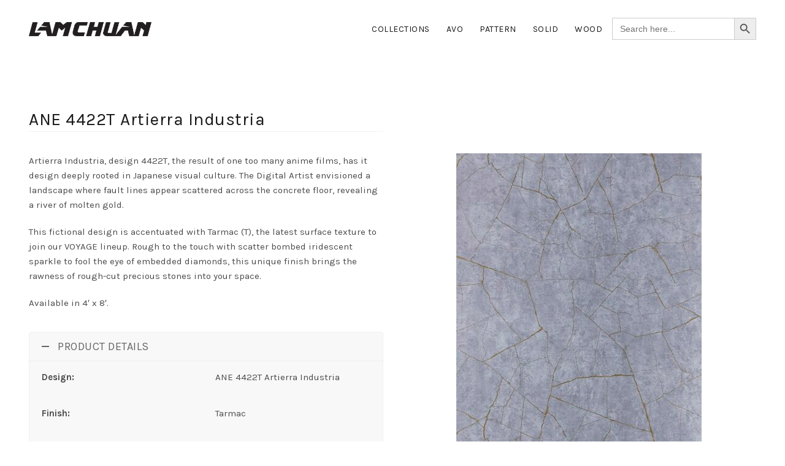

--- FILE ---
content_type: text/html; charset=UTF-8
request_url: https://lamchuan.com/portfolio-item/ane4422t/
body_size: 18084
content:
<!DOCTYPE html>
<!--[if IE 8]>
<html class="ie ie8" lang="en-US">
<![endif]-->
<!--[if !(IE 7) & !(IE 8)]><!-->
<html lang="en-US">
<!--<![endif]-->
<head>
	<meta charset="UTF-8">
	<meta name="viewport" content="width=device-width, initial-scale=1.0, maximum-scale=1.0, user-scalable=no">
	<link rel="profile" href="http://gmpg.org/xfn/11">
	<link rel="pingback" href="https://lamchuan.com/xmlrpc.php">

	<title>ANE4422T &#8211; LAM CHUAN    |    Laminates For The Discerning.</title>
<meta name='robots' content='max-image-preview:large' />
<link rel='dns-prefetch' href='//maxcdn.bootstrapcdn.com' />
<link rel='dns-prefetch' href='//fonts.googleapis.com' />
<link rel="alternate" type="application/rss+xml" title="LAM CHUAN    |    Laminates For The Discerning. &raquo; Feed" href="https://lamchuan.com/feed/" />
<link rel="alternate" type="application/rss+xml" title="LAM CHUAN    |    Laminates For The Discerning. &raquo; Comments Feed" href="https://lamchuan.com/comments/feed/" />
<link rel="alternate" type="application/rss+xml" title="LAM CHUAN    |    Laminates For The Discerning. &raquo; ANE4422T Comments Feed" href="https://lamchuan.com/portfolio-item/ane4422t/feed/" />
<link rel="alternate" title="oEmbed (JSON)" type="application/json+oembed" href="https://lamchuan.com/wp-json/oembed/1.0/embed?url=https%3A%2F%2Flamchuan.com%2Fportfolio-item%2Fane4422t%2F" />
<link rel="alternate" title="oEmbed (XML)" type="text/xml+oembed" href="https://lamchuan.com/wp-json/oembed/1.0/embed?url=https%3A%2F%2Flamchuan.com%2Fportfolio-item%2Fane4422t%2F&#038;format=xml" />
<style id='wp-img-auto-sizes-contain-inline-css' type='text/css'>
img:is([sizes=auto i],[sizes^="auto," i]){contain-intrinsic-size:3000px 1500px}
/*# sourceURL=wp-img-auto-sizes-contain-inline-css */
</style>
<link rel='stylesheet' id='formidable-css' href='https://lamchuan.com/wp-content/plugins/formidable/css/formidableforms.css?ver=15405' type='text/css' media='all' />
<link rel='stylesheet' id='sbr_styles-css' href='https://lamchuan.com/wp-content/plugins/reviews-feed/assets/css/sbr-styles.min.css?ver=2.1.1' type='text/css' media='all' />
<link rel='stylesheet' id='sbi_styles-css' href='https://lamchuan.com/wp-content/plugins/instagram-feed/css/sbi-styles.min.css?ver=6.10.0' type='text/css' media='all' />
<style id='wp-emoji-styles-inline-css' type='text/css'>

	img.wp-smiley, img.emoji {
		display: inline !important;
		border: none !important;
		box-shadow: none !important;
		height: 1em !important;
		width: 1em !important;
		margin: 0 0.07em !important;
		vertical-align: -0.1em !important;
		background: none !important;
		padding: 0 !important;
	}
/*# sourceURL=wp-emoji-styles-inline-css */
</style>
<style id='wp-block-library-inline-css' type='text/css'>
:root{--wp-block-synced-color:#7a00df;--wp-block-synced-color--rgb:122,0,223;--wp-bound-block-color:var(--wp-block-synced-color);--wp-editor-canvas-background:#ddd;--wp-admin-theme-color:#007cba;--wp-admin-theme-color--rgb:0,124,186;--wp-admin-theme-color-darker-10:#006ba1;--wp-admin-theme-color-darker-10--rgb:0,107,160.5;--wp-admin-theme-color-darker-20:#005a87;--wp-admin-theme-color-darker-20--rgb:0,90,135;--wp-admin-border-width-focus:2px}@media (min-resolution:192dpi){:root{--wp-admin-border-width-focus:1.5px}}.wp-element-button{cursor:pointer}:root .has-very-light-gray-background-color{background-color:#eee}:root .has-very-dark-gray-background-color{background-color:#313131}:root .has-very-light-gray-color{color:#eee}:root .has-very-dark-gray-color{color:#313131}:root .has-vivid-green-cyan-to-vivid-cyan-blue-gradient-background{background:linear-gradient(135deg,#00d084,#0693e3)}:root .has-purple-crush-gradient-background{background:linear-gradient(135deg,#34e2e4,#4721fb 50%,#ab1dfe)}:root .has-hazy-dawn-gradient-background{background:linear-gradient(135deg,#faaca8,#dad0ec)}:root .has-subdued-olive-gradient-background{background:linear-gradient(135deg,#fafae1,#67a671)}:root .has-atomic-cream-gradient-background{background:linear-gradient(135deg,#fdd79a,#004a59)}:root .has-nightshade-gradient-background{background:linear-gradient(135deg,#330968,#31cdcf)}:root .has-midnight-gradient-background{background:linear-gradient(135deg,#020381,#2874fc)}:root{--wp--preset--font-size--normal:16px;--wp--preset--font-size--huge:42px}.has-regular-font-size{font-size:1em}.has-larger-font-size{font-size:2.625em}.has-normal-font-size{font-size:var(--wp--preset--font-size--normal)}.has-huge-font-size{font-size:var(--wp--preset--font-size--huge)}.has-text-align-center{text-align:center}.has-text-align-left{text-align:left}.has-text-align-right{text-align:right}.has-fit-text{white-space:nowrap!important}#end-resizable-editor-section{display:none}.aligncenter{clear:both}.items-justified-left{justify-content:flex-start}.items-justified-center{justify-content:center}.items-justified-right{justify-content:flex-end}.items-justified-space-between{justify-content:space-between}.screen-reader-text{border:0;clip-path:inset(50%);height:1px;margin:-1px;overflow:hidden;padding:0;position:absolute;width:1px;word-wrap:normal!important}.screen-reader-text:focus{background-color:#ddd;clip-path:none;color:#444;display:block;font-size:1em;height:auto;left:5px;line-height:normal;padding:15px 23px 14px;text-decoration:none;top:5px;width:auto;z-index:100000}html :where(.has-border-color){border-style:solid}html :where([style*=border-top-color]){border-top-style:solid}html :where([style*=border-right-color]){border-right-style:solid}html :where([style*=border-bottom-color]){border-bottom-style:solid}html :where([style*=border-left-color]){border-left-style:solid}html :where([style*=border-width]){border-style:solid}html :where([style*=border-top-width]){border-top-style:solid}html :where([style*=border-right-width]){border-right-style:solid}html :where([style*=border-bottom-width]){border-bottom-style:solid}html :where([style*=border-left-width]){border-left-style:solid}html :where(img[class*=wp-image-]){height:auto;max-width:100%}:where(figure){margin:0 0 1em}html :where(.is-position-sticky){--wp-admin--admin-bar--position-offset:var(--wp-admin--admin-bar--height,0px)}@media screen and (max-width:600px){html :where(.is-position-sticky){--wp-admin--admin-bar--position-offset:0px}}

/*# sourceURL=wp-block-library-inline-css */
</style><style id='global-styles-inline-css' type='text/css'>
:root{--wp--preset--aspect-ratio--square: 1;--wp--preset--aspect-ratio--4-3: 4/3;--wp--preset--aspect-ratio--3-4: 3/4;--wp--preset--aspect-ratio--3-2: 3/2;--wp--preset--aspect-ratio--2-3: 2/3;--wp--preset--aspect-ratio--16-9: 16/9;--wp--preset--aspect-ratio--9-16: 9/16;--wp--preset--color--black: #000000;--wp--preset--color--cyan-bluish-gray: #abb8c3;--wp--preset--color--white: #ffffff;--wp--preset--color--pale-pink: #f78da7;--wp--preset--color--vivid-red: #cf2e2e;--wp--preset--color--luminous-vivid-orange: #ff6900;--wp--preset--color--luminous-vivid-amber: #fcb900;--wp--preset--color--light-green-cyan: #7bdcb5;--wp--preset--color--vivid-green-cyan: #00d084;--wp--preset--color--pale-cyan-blue: #8ed1fc;--wp--preset--color--vivid-cyan-blue: #0693e3;--wp--preset--color--vivid-purple: #9b51e0;--wp--preset--gradient--vivid-cyan-blue-to-vivid-purple: linear-gradient(135deg,rgb(6,147,227) 0%,rgb(155,81,224) 100%);--wp--preset--gradient--light-green-cyan-to-vivid-green-cyan: linear-gradient(135deg,rgb(122,220,180) 0%,rgb(0,208,130) 100%);--wp--preset--gradient--luminous-vivid-amber-to-luminous-vivid-orange: linear-gradient(135deg,rgb(252,185,0) 0%,rgb(255,105,0) 100%);--wp--preset--gradient--luminous-vivid-orange-to-vivid-red: linear-gradient(135deg,rgb(255,105,0) 0%,rgb(207,46,46) 100%);--wp--preset--gradient--very-light-gray-to-cyan-bluish-gray: linear-gradient(135deg,rgb(238,238,238) 0%,rgb(169,184,195) 100%);--wp--preset--gradient--cool-to-warm-spectrum: linear-gradient(135deg,rgb(74,234,220) 0%,rgb(151,120,209) 20%,rgb(207,42,186) 40%,rgb(238,44,130) 60%,rgb(251,105,98) 80%,rgb(254,248,76) 100%);--wp--preset--gradient--blush-light-purple: linear-gradient(135deg,rgb(255,206,236) 0%,rgb(152,150,240) 100%);--wp--preset--gradient--blush-bordeaux: linear-gradient(135deg,rgb(254,205,165) 0%,rgb(254,45,45) 50%,rgb(107,0,62) 100%);--wp--preset--gradient--luminous-dusk: linear-gradient(135deg,rgb(255,203,112) 0%,rgb(199,81,192) 50%,rgb(65,88,208) 100%);--wp--preset--gradient--pale-ocean: linear-gradient(135deg,rgb(255,245,203) 0%,rgb(182,227,212) 50%,rgb(51,167,181) 100%);--wp--preset--gradient--electric-grass: linear-gradient(135deg,rgb(202,248,128) 0%,rgb(113,206,126) 100%);--wp--preset--gradient--midnight: linear-gradient(135deg,rgb(2,3,129) 0%,rgb(40,116,252) 100%);--wp--preset--font-size--small: 13px;--wp--preset--font-size--medium: 20px;--wp--preset--font-size--large: 36px;--wp--preset--font-size--x-large: 42px;--wp--preset--spacing--20: 0.44rem;--wp--preset--spacing--30: 0.67rem;--wp--preset--spacing--40: 1rem;--wp--preset--spacing--50: 1.5rem;--wp--preset--spacing--60: 2.25rem;--wp--preset--spacing--70: 3.38rem;--wp--preset--spacing--80: 5.06rem;--wp--preset--shadow--natural: 6px 6px 9px rgba(0, 0, 0, 0.2);--wp--preset--shadow--deep: 12px 12px 50px rgba(0, 0, 0, 0.4);--wp--preset--shadow--sharp: 6px 6px 0px rgba(0, 0, 0, 0.2);--wp--preset--shadow--outlined: 6px 6px 0px -3px rgb(255, 255, 255), 6px 6px rgb(0, 0, 0);--wp--preset--shadow--crisp: 6px 6px 0px rgb(0, 0, 0);}:where(.is-layout-flex){gap: 0.5em;}:where(.is-layout-grid){gap: 0.5em;}body .is-layout-flex{display: flex;}.is-layout-flex{flex-wrap: wrap;align-items: center;}.is-layout-flex > :is(*, div){margin: 0;}body .is-layout-grid{display: grid;}.is-layout-grid > :is(*, div){margin: 0;}:where(.wp-block-columns.is-layout-flex){gap: 2em;}:where(.wp-block-columns.is-layout-grid){gap: 2em;}:where(.wp-block-post-template.is-layout-flex){gap: 1.25em;}:where(.wp-block-post-template.is-layout-grid){gap: 1.25em;}.has-black-color{color: var(--wp--preset--color--black) !important;}.has-cyan-bluish-gray-color{color: var(--wp--preset--color--cyan-bluish-gray) !important;}.has-white-color{color: var(--wp--preset--color--white) !important;}.has-pale-pink-color{color: var(--wp--preset--color--pale-pink) !important;}.has-vivid-red-color{color: var(--wp--preset--color--vivid-red) !important;}.has-luminous-vivid-orange-color{color: var(--wp--preset--color--luminous-vivid-orange) !important;}.has-luminous-vivid-amber-color{color: var(--wp--preset--color--luminous-vivid-amber) !important;}.has-light-green-cyan-color{color: var(--wp--preset--color--light-green-cyan) !important;}.has-vivid-green-cyan-color{color: var(--wp--preset--color--vivid-green-cyan) !important;}.has-pale-cyan-blue-color{color: var(--wp--preset--color--pale-cyan-blue) !important;}.has-vivid-cyan-blue-color{color: var(--wp--preset--color--vivid-cyan-blue) !important;}.has-vivid-purple-color{color: var(--wp--preset--color--vivid-purple) !important;}.has-black-background-color{background-color: var(--wp--preset--color--black) !important;}.has-cyan-bluish-gray-background-color{background-color: var(--wp--preset--color--cyan-bluish-gray) !important;}.has-white-background-color{background-color: var(--wp--preset--color--white) !important;}.has-pale-pink-background-color{background-color: var(--wp--preset--color--pale-pink) !important;}.has-vivid-red-background-color{background-color: var(--wp--preset--color--vivid-red) !important;}.has-luminous-vivid-orange-background-color{background-color: var(--wp--preset--color--luminous-vivid-orange) !important;}.has-luminous-vivid-amber-background-color{background-color: var(--wp--preset--color--luminous-vivid-amber) !important;}.has-light-green-cyan-background-color{background-color: var(--wp--preset--color--light-green-cyan) !important;}.has-vivid-green-cyan-background-color{background-color: var(--wp--preset--color--vivid-green-cyan) !important;}.has-pale-cyan-blue-background-color{background-color: var(--wp--preset--color--pale-cyan-blue) !important;}.has-vivid-cyan-blue-background-color{background-color: var(--wp--preset--color--vivid-cyan-blue) !important;}.has-vivid-purple-background-color{background-color: var(--wp--preset--color--vivid-purple) !important;}.has-black-border-color{border-color: var(--wp--preset--color--black) !important;}.has-cyan-bluish-gray-border-color{border-color: var(--wp--preset--color--cyan-bluish-gray) !important;}.has-white-border-color{border-color: var(--wp--preset--color--white) !important;}.has-pale-pink-border-color{border-color: var(--wp--preset--color--pale-pink) !important;}.has-vivid-red-border-color{border-color: var(--wp--preset--color--vivid-red) !important;}.has-luminous-vivid-orange-border-color{border-color: var(--wp--preset--color--luminous-vivid-orange) !important;}.has-luminous-vivid-amber-border-color{border-color: var(--wp--preset--color--luminous-vivid-amber) !important;}.has-light-green-cyan-border-color{border-color: var(--wp--preset--color--light-green-cyan) !important;}.has-vivid-green-cyan-border-color{border-color: var(--wp--preset--color--vivid-green-cyan) !important;}.has-pale-cyan-blue-border-color{border-color: var(--wp--preset--color--pale-cyan-blue) !important;}.has-vivid-cyan-blue-border-color{border-color: var(--wp--preset--color--vivid-cyan-blue) !important;}.has-vivid-purple-border-color{border-color: var(--wp--preset--color--vivid-purple) !important;}.has-vivid-cyan-blue-to-vivid-purple-gradient-background{background: var(--wp--preset--gradient--vivid-cyan-blue-to-vivid-purple) !important;}.has-light-green-cyan-to-vivid-green-cyan-gradient-background{background: var(--wp--preset--gradient--light-green-cyan-to-vivid-green-cyan) !important;}.has-luminous-vivid-amber-to-luminous-vivid-orange-gradient-background{background: var(--wp--preset--gradient--luminous-vivid-amber-to-luminous-vivid-orange) !important;}.has-luminous-vivid-orange-to-vivid-red-gradient-background{background: var(--wp--preset--gradient--luminous-vivid-orange-to-vivid-red) !important;}.has-very-light-gray-to-cyan-bluish-gray-gradient-background{background: var(--wp--preset--gradient--very-light-gray-to-cyan-bluish-gray) !important;}.has-cool-to-warm-spectrum-gradient-background{background: var(--wp--preset--gradient--cool-to-warm-spectrum) !important;}.has-blush-light-purple-gradient-background{background: var(--wp--preset--gradient--blush-light-purple) !important;}.has-blush-bordeaux-gradient-background{background: var(--wp--preset--gradient--blush-bordeaux) !important;}.has-luminous-dusk-gradient-background{background: var(--wp--preset--gradient--luminous-dusk) !important;}.has-pale-ocean-gradient-background{background: var(--wp--preset--gradient--pale-ocean) !important;}.has-electric-grass-gradient-background{background: var(--wp--preset--gradient--electric-grass) !important;}.has-midnight-gradient-background{background: var(--wp--preset--gradient--midnight) !important;}.has-small-font-size{font-size: var(--wp--preset--font-size--small) !important;}.has-medium-font-size{font-size: var(--wp--preset--font-size--medium) !important;}.has-large-font-size{font-size: var(--wp--preset--font-size--large) !important;}.has-x-large-font-size{font-size: var(--wp--preset--font-size--x-large) !important;}
/*# sourceURL=global-styles-inline-css */
</style>

<style id='classic-theme-styles-inline-css' type='text/css'>
/*! This file is auto-generated */
.wp-block-button__link{color:#fff;background-color:#32373c;border-radius:9999px;box-shadow:none;text-decoration:none;padding:calc(.667em + 2px) calc(1.333em + 2px);font-size:1.125em}.wp-block-file__button{background:#32373c;color:#fff;text-decoration:none}
/*# sourceURL=/wp-includes/css/classic-themes.min.css */
</style>
<link rel='stylesheet' id='ctf_styles-css' href='https://lamchuan.com/wp-content/plugins/custom-twitter-feeds/css/ctf-styles.min.css?ver=2.3.1' type='text/css' media='all' />
<link rel='stylesheet' id='cff-css' href='https://lamchuan.com/wp-content/plugins/custom-facebook-feed/assets/css/cff-style.min.css?ver=4.3.4' type='text/css' media='all' />
<link rel='stylesheet' id='sb-font-awesome-css' href='https://maxcdn.bootstrapcdn.com/font-awesome/4.7.0/css/font-awesome.min.css?ver=6.9' type='text/css' media='all' />
<link rel='stylesheet' id='ivory-search-styles-css' href='https://lamchuan.com/wp-content/plugins/add-search-to-menu/public/css/ivory-search.min.css?ver=5.5.13' type='text/css' media='all' />
<link rel='stylesheet' id='js_composer_front-css' href='https://lamchuan.com/wp-content/plugins/js_composer/assets/css/js_composer.min.css?ver=5.7' type='text/css' media='all' />
<link rel='stylesheet' id='bootstrap-css' href='https://lamchuan.com/wp-content/themes/basel/css/bootstrap.min.css?ver=5.4.2' type='text/css' media='all' />
<link rel='stylesheet' id='basel-style-css' href='https://lamchuan.com/wp-content/themes/basel/style.min.css?ver=5.4.2' type='text/css' media='all' />
<link rel='stylesheet' id='xts-google-fonts-css' href='//fonts.googleapis.com/css?family=Karla%3A400%2C400italic%2C700%2C700italic%7CLora%3A400%2C500%2C600%2C700%2C400italic%2C500italic%2C600italic%2C700italic%7CLato%3A100%2C100italic%2C300%2C300italic%2C400%2C400italic%2C700%2C700italic%2C900%2C900italic&#038;ver=5.4.2' type='text/css' media='all' />
<script type="text/javascript" src="https://lamchuan.com/wp-includes/js/jquery/jquery.min.js?ver=3.7.1" id="jquery-core-js"></script>
<script type="text/javascript" src="https://lamchuan.com/wp-includes/js/jquery/jquery-migrate.min.js?ver=3.4.1" id="jquery-migrate-js"></script>
<link rel="https://api.w.org/" href="https://lamchuan.com/wp-json/" /><link rel="alternate" title="JSON" type="application/json" href="https://lamchuan.com/wp-json/wp/v2/portfolio-item/2195" /><link rel="EditURI" type="application/rsd+xml" title="RSD" href="https://lamchuan.com/xmlrpc.php?rsd" />
<meta name="generator" content="WordPress 6.9" />
<link rel="canonical" href="https://lamchuan.com/portfolio-item/ane4422t/" />
<link rel='shortlink' href='https://lamchuan.com/?p=2195' />
<meta name="theme-color" content="">        <style> 
            	
			/* Shop popup */
			
			.basel-promo-popup {
			   max-width: 900px;
			}
	
            .site-logo {
                width: 20%;
            }    

            .site-logo img {
                max-width: 200px;
                max-height: 95px;
            }    

                            .right-column {
                    width: 250px;
                }  
            
                            .basel-woocommerce-layered-nav .basel-scroll {
                    max-height: 280px;
                }
            
			/* header Banner */
			.header-banner {
				height: 40px;
			}
	
			.header-banner-display .website-wrapper {
				margin-top:40px;
			}	

            /* Topbar height configs */

			.topbar-menu ul > li {
				line-height: 42px;
			}
			
			.topbar-wrapp,
			.topbar-content:before {
				height: 42px;
			}
			
			.sticky-header-prepared.basel-top-bar-on .header-shop, 
			.sticky-header-prepared.basel-top-bar-on .header-split,
			.enable-sticky-header.basel-header-overlap.basel-top-bar-on .main-header {
				top: 42px;
			}

            /* Header height configs */

            /* Limit logo image height for according to header height */
            .site-logo img {
                max-height: 95px;
            } 

            /* And for sticky header logo also */
            .act-scroll .site-logo img,
            .header-clone .site-logo img {
                max-height: 75px;
            }   

            /* Set sticky headers height for cloned headers based on menu links line height */
            .header-clone .main-nav .menu > li > a {
                height: 75px;
                line-height: 75px;
            } 

            /* Height for switch logos */

            .sticky-header-real:not(.global-header-menu-top) .switch-logo-enable .basel-logo {
                height: 95px;
            }

            .sticky-header-real:not(.global-header-menu-top) .act-scroll .switch-logo-enable .basel-logo {
                height: 75px;
            }

            .sticky-header-real:not(.global-header-menu-top) .act-scroll .switch-logo-enable {
                transform: translateY(-75px);
                -webkit-transform: translateY(-75px);
            }

                            /* Header height for these layouts based on it's menu links line height */
                .main-nav .menu > li > a {
                    height: 95px;
                    line-height: 95px;
                }  
                /* The same for sticky header */
                .act-scroll .main-nav .menu > li > a {
                    height: 75px;
                    line-height: 75px;
                }  
            
            
            
            
            /* Page headings settings for heading overlap. Calculate on the header height base */

            .basel-header-overlap .title-size-default,
            .basel-header-overlap .title-size-small,
            .basel-header-overlap .title-shop.without-title.title-size-default,
            .basel-header-overlap .title-shop.without-title.title-size-small {
                padding-top: 135px;
            }


            .basel-header-overlap .title-shop.without-title.title-size-large,
            .basel-header-overlap .title-size-large {
                padding-top: 215px;
            }

            @media (max-width: 991px) {

				/* header Banner */
				.header-banner {
					height: 40px;
				}
	
				.header-banner-display .website-wrapper {
					margin-top:40px;
				}

	            /* Topbar height configs */
				.topbar-menu ul > li {
					line-height: 38px;
				}
				
				.topbar-wrapp,
				.topbar-content:before {
					height: 38px;
				}
				
				.sticky-header-prepared.basel-top-bar-on .header-shop, 
				.sticky-header-prepared.basel-top-bar-on .header-split,
				.enable-sticky-header.basel-header-overlap.basel-top-bar-on .main-header {
					top: 38px;
				}

                /* Set header height for mobile devices */
                .main-header .wrapp-header {
                    min-height: 60px;
                } 

                /* Limit logo image height for mobile according to mobile header height */
                .site-logo img {
                    max-height: 60px;
                }   

                /* Limit logo on sticky header. Both header real and header cloned */
                .act-scroll .site-logo img,
                .header-clone .site-logo img {
                    max-height: 60px;
                }

                /* Height for switch logos */

                .main-header .switch-logo-enable .basel-logo {
                    height: 60px;
                }

                .sticky-header-real:not(.global-header-menu-top) .act-scroll .switch-logo-enable .basel-logo {
                    height: 60px;
                }

                .sticky-header-real:not(.global-header-menu-top) .act-scroll .switch-logo-enable {
                    transform: translateY(-60px);
                    -webkit-transform: translateY(-60px);
                }

                /* Page headings settings for heading overlap. Calculate on the MOBILE header height base */
                .basel-header-overlap .title-size-default,
                .basel-header-overlap .title-size-small,
                .basel-header-overlap .title-shop.without-title.title-size-default,
                .basel-header-overlap .title-shop.without-title.title-size-small {
                    padding-top: 80px;
                }

                .basel-header-overlap .title-shop.without-title.title-size-large,
                .basel-header-overlap .title-size-large {
                    padding-top: 120px;
                }
 
            }

                 
                    </style>
        
        
		<style type="text/css">.recentcomments a{display:inline !important;padding:0 !important;margin:0 !important;}</style><meta name="generator" content="Powered by WPBakery Page Builder - drag and drop page builder for WordPress."/>
<!--[if lte IE 9]><link rel="stylesheet" type="text/css" href="https://lamchuan.com/wp-content/plugins/js_composer/assets/css/vc_lte_ie9.min.css" media="screen"><![endif]--><link rel="icon" href="https://lamchuan.com/wp-content/uploads/2025/02/cropped-1739252251380-32x32.jpg" sizes="32x32" />
<link rel="icon" href="https://lamchuan.com/wp-content/uploads/2025/02/cropped-1739252251380-192x192.jpg" sizes="192x192" />
<link rel="apple-touch-icon" href="https://lamchuan.com/wp-content/uploads/2025/02/cropped-1739252251380-180x180.jpg" />
<meta name="msapplication-TileImage" content="https://lamchuan.com/wp-content/uploads/2025/02/cropped-1739252251380-270x270.jpg" />
<style data-type="basel-dynamic-css">.page-title-default{background-color:#212121;background-size:cover;background-position:center center;}.topbar-wrapp{background-color:#1aada3;}.main-header{border-style:solid;}.footer-container{background-color:#ffffff;}body, p, .widget_nav_mega_menu .menu > li > a, 
.mega-navigation .menu > li > a,
.basel-navigation .menu > li.menu-item-design-full-width .sub-sub-menu li a, 
.basel-navigation .menu > li.menu-item-design-sized .sub-sub-menu li a,
.basel-navigation .menu > li.menu-item-design-default .sub-menu li a,
.font-default
		{font-family: "Karla", Arial, Helvetica, sans-serif;}h1 a, h2 a, h3 a, h4 a, h5 a, h6 a, h1, h2, h3, h4, h5, h6, .title, table th,
.wc-tabs li a,
.masonry-filter li a,
.woocommerce .cart-empty,
.basel-navigation .menu > li.menu-item-design-full-width .sub-menu > li > a, 
.basel-navigation .menu > li.menu-item-design-sized .sub-menu > li > a,
.mega-menu-list > li > a,
fieldset legend,
table th,
.basel-empty-compare,
.compare-field,
.compare-value:before,
.color-scheme-dark .info-box-inner h1,
.color-scheme-dark .info-box-inner h2,
.color-scheme-dark .info-box-inner h3,
.color-scheme-dark .info-box-inner h4,
.color-scheme-dark .info-box-inner h5,
.color-scheme-dark .info-box-inner h6

		{font-family: "Karla", Arial, Helvetica, sans-serif;}

.product-title a,
.post-slide .entry-title a,
.category-grid-item .hover-mask h3,
.basel-search-full-screen .basel-search-inner input[type="text"],
.blog-post-loop .entry-title,
.post-title-large-image .entry-title,
.single-product-content .entry-title
		{font-family: "Lora", Arial, Helvetica, sans-serif;}.title-alt, .subtitle, .font-alt, .basel-entry-meta{font-family: "Lato", Arial, Helvetica, sans-serif;font-weight: 400;}.color-primary,.mobile-nav ul li.current-menu-item > a,.main-nav .menu > li.current-menu-item > a,.main-nav .menu > li.onepage-link.current-menu-item > a,.main-nav .menu > li > a:hover,.main-nav .menu > li > a:focus,.basel-navigation .menu>li.menu-item-design-default ul li:hover>a,.basel-navigation .menu > li.menu-item-design-full-width .sub-menu li a:hover, .basel-navigation .menu > li.menu-item-design-sized .sub-menu li a:hover,.basel-product-categories.responsive-cateogires li.current-cat > a, .basel-product-categories.responsive-cateogires li.current-cat-parent > a,.basel-product-categories.responsive-cateogires li.current-cat-ancestor > a,.basel-my-account-links a:hover:before, .basel-my-account-links a:focus:before,.mega-menu-list > li > a:hover,.mega-menu-list .sub-sub-menu li a:hover,a[href^=tel],.topbar-menu ul > li > .sub-menu-dropdown li > a:hover,.btn.btn-color-primary.btn-style-bordered,.button.btn-color-primary.btn-style-bordered,button.btn-color-primary.btn-style-bordered,.added_to_cart.btn-color-primary.btn-style-bordered,input[type=submit].btn-color-primary.btn-style-bordered,a.login-to-prices-msg,a.login-to-prices-msg:hover,.basel-dark .single-product-content .entry-summary .yith-wcwl-add-to-wishlist .yith-wcwl-wishlistaddedbrowse a:before, .basel-dark .single-product-content .entry-summary .yith-wcwl-add-to-wishlist .yith-wcwl-wishlistexistsbrowse a:before,.basel-dark .read-more-section .btn-read-more,.basel-dark .basel-load-more,.basel-dark .color-primary,.basel-hover-link .swap-elements .btn-add a,.basel-hover-link .swap-elements .btn-add a:hover,.basel-hover-link .swap-elements .btn-add a:focus,.blog-post-loop .entry-title a:hover,.blog-post-loop.sticky .entry-title:before,.post-slide .entry-title a:hover,.comments-area .reply a,.single-post-navigation a:hover,blockquote footer:before,blockquote cite,.format-quote .entry-content blockquote cite, .format-quote .entry-content blockquote cite a,.basel-entry-meta .meta-author a,.search-no-results.woocommerce .site-content:before,.search-no-results .not-found .entry-header:before,.login-form-footer .lost_password:hover, .login-form-footer .lost_password:focus,.error404 .page-title,.menu-label-new:after,.widget_shopping_cart .product_list_widget li .quantity .amount,.product_list_widget li ins .amount,.price ins > .amount,.price ins,.single-product .price,.single-product .price .amount,.popup-quick-view .price,.popup-quick-view .price .amount,.basel-products-nav .product-short .price,.basel-products-nav .product-short .price .amount,.star-rating span:before,.comment-respond .stars a:hover:after,.comment-respond .stars a.active:after,.single-product-content .comment-form .stars span a:hover,.single-product-content .comment-form .stars span a.active,.tabs-layout-accordion .basel-tab-wrapper .basel-accordion-title:hover,.tabs-layout-accordion .basel-tab-wrapper .basel-accordion-title.active,.single-product-content .woocommerce-product-details__short-description ul > li:before, .single-product-content #tab-description ul > li:before, .blog-post-loop .entry-content ul > li:before, .comments-area .comment-list li ul > li:before,.brands-list .brand-item a:hover,.footer-container .footer-widget-collapse.footer-widget-opened .widget-title:after,.sidebar-widget li a:hover, .filter-widget li a:hover,.sidebar-widget li > ul li a:hover, .filter-widget li > ul li a:hover,.basel-price-filter ul li a:hover .amount,.basel-hover-effect-4 .swap-elements > a,.basel-hover-effect-4 .swap-elements > a:hover,.product-grid-item .basel-product-cats a:hover, .product-grid-item .basel-product-brands-links a:hover,.wishlist_table tr td.product-price ins .amount,.basel-buttons .product-compare-button > a.added:before,.basel-buttons .basel-wishlist-btn > a.added:before,.single-product-content .entry-summary .yith-wcwl-add-to-wishlist a:hover,.single-product-content .container .entry-summary .yith-wcwl-add-to-wishlist a:hover:before,.single-product-content .entry-summary .yith-wcwl-add-to-wishlist .yith-wcwl-wishlistaddedbrowse a:before, .single-product-content .entry-summary .yith-wcwl-add-to-wishlist .yith-wcwl-wishlistexistsbrowse a:before,.single-product-content .entry-summary .yith-wcwl-add-to-wishlist .yith-wcwl-add-button.feid-in > a:before,.basel-sticky-btn .basel-sticky-btn-wishlist a.added, .basel-sticky-btn .basel-sticky-btn-wishlist a:hover,.single-product-content .entry-summary .wishlist-btn-wrapper a:hover,.single-product-content .entry-summary .wishlist-btn-wrapper a:hover:before,.single-product-content .entry-summary .wishlist-btn-wrapper a.added:before,.vendors-list ul li a:hover,.product-list-item .product-list-buttons .basel-wishlist-btn a:hover,.product-list-item .product-list-buttons .basel-wishlist-btn a:focus, .product-list-item .product-list-buttons .product-compare-button a:hover,.product-list-item .product-list-buttons .product-compare-button a:focus,.product-list-item .product-list-buttons .basel-wishlist-btn > a.added:before,.product-list-item .product-list-buttons .product-compare-button > a.added:before,.basel-sticky-btn .basel-sticky-btn-compare a.added, .basel-sticky-btn .basel-sticky-btn-compare a:hover,.single-product-content .entry-summary .compare-btn-wrapper a:hover,.single-product-content .entry-summary .compare-btn-wrapper a:hover:before,.single-product-content .entry-summary .compare-btn-wrapper a.added:before,.single-product-content .entry-summary .basel-sizeguide-btn:hover,.single-product-content .entry-summary .basel-sizeguide-btn:hover:before,.blog-post-loop .entry-content ul li:before,.basel-menu-price .menu-price-price,.basel-menu-price.cursor-pointer:hover .menu-price-title,.comments-area #cancel-comment-reply-link:hover,.comments-area .comment-body .comment-edit-link:hover,.popup-quick-view .entry-summary .entry-title a:hover,.wpb_text_column ul:not(.social-icons) > li:before,.widget_product_categories .basel-cats-toggle:hover,.widget_product_categories .toggle-active,.widget_product_categories li.current-cat-parent > a, .widget_product_categories li.current-cat > a,.woocommerce-checkout-review-order-table tfoot .order-total td .amount,.widget_shopping_cart .product_list_widget li .remove:hover,.basel-active-filters .widget_layered_nav_filters ul li a .amount,.title-wrapper.basel-title-color-primary .title-subtitle,.widget_shopping_cart .widget_shopping_cart_content > .total .amount,.color-scheme-light .vc_tta-tabs.vc_tta-tabs-position-top.vc_tta-style-classic .vc_tta-tab.vc_active > a,.wpb-js-composer .vc_tta.vc_general.vc_tta-style-classic .vc_tta-tab.vc_active > a{color:#1aada3;}.wishlist-info-widget .wishlist-count,.basel-toolbar-compare .compare-count,.basel-cart-design-2 > a .basel-cart-number,.basel-cart-design-3 > a .basel-cart-number,.basel-sticky-sidebar-opener:not(.sticky-toolbar):hover,.basel-sticky-sidebar-opener:not(.sticky-toolbar):focus,.btn.btn-color-primary,.button.btn-color-primary,button.btn-color-primary,.added_to_cart.btn-color-primary,input[type=submit].btn-color-primary,.btn.btn-color-primary:hover, .btn.btn-color-primary:focus, .button.btn-color-primary:hover, .button.btn-color-primary:focus, button.btn-color-primary:hover, button.btn-color-primary:focus, .added_to_cart.btn-color-primary:hover, .added_to_cart.btn-color-primary:focus, input[type=submit].btn-color-primary:hover, input[type=submit].btn-color-primary:focus,.btn.btn-color-primary.btn-style-bordered:hover,.btn.btn-color-primary.btn-style-bordered:focus,.button.btn-color-primary.btn-style-bordered:hover,.button.btn-color-primary.btn-style-bordered:focus,button.btn-color-primary.btn-style-bordered:hover,button.btn-color-primary.btn-style-bordered:focus,.added_to_cart.btn-color-primary.btn-style-bordered:hover,.added_to_cart.btn-color-primary.btn-style-bordered:focus,input[type=submit].btn-color-primary.btn-style-bordered:hover,input[type=submit].btn-color-primary.btn-style-bordered:focus,.widget_shopping_cart .widget_shopping_cart_content .buttons .checkout,.widget_shopping_cart .widget_shopping_cart_content .buttons .checkout:hover, .widget_shopping_cart .widget_shopping_cart_content .buttons .checkout:focus,.basel-search-dropdown .basel-search-wrapper .basel-search-inner form button,.basel-search-dropdown .basel-search-wrapper .basel-search-inner form button:hover,.basel-search-dropdown .basel-search-wrapper .basel-search-inner form button:focus,.no-results .searchform #searchsubmit,.no-results .searchform #searchsubmit:hover,.no-results .searchform #searchsubmit:focus,.comments-area .comment-respond input[type=submit],.comments-area .comment-respond input[type=submit]:hover,.comments-area .comment-respond input[type=submit]:focus,.woocommerce .cart-collaterals .cart_totals .wc-proceed-to-checkout > a.button,.woocommerce .cart-collaterals .cart_totals .wc-proceed-to-checkout > a.button:hover,.woocommerce .cart-collaterals .cart_totals .wc-proceed-to-checkout > a.button:focus,.woocommerce .checkout_coupon .button,.woocommerce .checkout_coupon .button:hover,.woocommerce .checkout_coupon .button:focus,.woocommerce .place-order button,.woocommerce .place-order button:hover,.woocommerce .place-order button:focus,.woocommerce-order-pay #order_review .button,.woocommerce-order-pay #order_review .button:hover,.woocommerce-order-pay #order_review .button:focus,.woocommerce input[name=track],.woocommerce input[name=track]:hover,.woocommerce input[name=track]:focus,.woocommerce input[name=save_account_details],.woocommerce input[name=save_address],.woocommerce-page input[name=save_account_details],.woocommerce-page input[name=save_address],.woocommerce input[name=save_account_details]:hover,.woocommerce input[name=save_account_details]:focus,.woocommerce input[name=save_address]:hover,.woocommerce input[name=save_address]:focus,.woocommerce-page input[name=save_account_details]:hover,.woocommerce-page input[name=save_account_details]:focus,.woocommerce-page input[name=save_address]:hover,.woocommerce-page input[name=save_address]:focus,.search-no-results .not-found .entry-content .searchform #searchsubmit,.search-no-results .not-found .entry-content .searchform #searchsubmit:hover, .search-no-results .not-found .entry-content .searchform #searchsubmit:focus,.error404 .page-content > .searchform #searchsubmit,.error404 .page-content > .searchform #searchsubmit:hover,.error404 .page-content > .searchform #searchsubmit:focus,.return-to-shop .button,.return-to-shop .button:hover,.return-to-shop .button:focus,.basel-hover-excerpt .btn-add a,.basel-hover-excerpt .btn-add a:hover,.basel-hover-excerpt .btn-add a:focus,.basel-hover-standard .btn-add > a,.basel-hover-standard .btn-add > a:hover,.basel-hover-standard .btn-add > a:focus,.basel-price-table .basel-plan-footer > a,.basel-price-table .basel-plan-footer > a:hover, .basel-price-table .basel-plan-footer > a:focus,.basel-pf-btn button,.basel-pf-btn button:hover,.basel-pf-btn button:focus,.basel-info-box.box-style-border .info-btn-wrapper a,.basel-info-box.box-style-border .info-btn-wrapper a:hover,.basel-info-box.box-style-border .info-btn-wrapper a:focus,.basel-info-box2.box-style-border .info-btn-wrapper a,.basel-info-box2.box-style-border .info-btn-wrapper a:hover,.basel-info-box2.box-style-border .info-btn-wrapper a:focus,.basel-hover-quick .woocommerce-variation-add-to-cart .button,.basel-hover-quick .woocommerce-variation-add-to-cart .button:hover, .basel-hover-quick .woocommerce-variation-add-to-cart .button:focus,.product-list-item .product-list-buttons > a,.product-list-item .product-list-buttons > a:hover,.product-list-item .product-list-buttons > a:focus,.wpb_video_wrapper .button-play,.basel-navigation .menu > li.callto-btn > a,.basel-navigation .menu > li.callto-btn > a:hover,.basel-navigation .menu > li.callto-btn > a:focus,.basel-dark .basel-load-more:hover,.basel-dark .basel-load-more:focus,.basel-dark .basel-load-more.load-on-click + .basel-load-more-loader,.basel-dark .feedback-form .wpcf7-submit, .basel-dark .mc4wp-form input[type=submit], .basel-dark .single_add_to_cart_button,.basel-dark .basel-compare-col .add_to_cart_button,.basel-dark .basel-compare-col .added_to_cart,.basel-dark .basel-sticky-btn .basel-sticky-add-to-cart,.basel-dark .single-product-content .comment-form .form-submit input[type=submit],.basel-dark .basel-registration-page .basel-switch-to-register, .basel-dark .register .button, .basel-dark .login .button, .basel-dark .lost_reset_password .button, .basel-dark .wishlist_table tr td.product-add-to-cart > .add_to_cart.button, .basel-dark .woocommerce .cart-actions .coupon .button,.basel-dark .feedback-form .wpcf7-submit:hover, .basel-dark .mc4wp-form input[type=submit]:hover, .basel-dark .single_add_to_cart_button:hover,.basel-dark .basel-compare-col .add_to_cart_button:hover,.basel-dark .basel-compare-col .added_to_cart:hover,.basel-dark .basel-sticky-btn .basel-sticky-add-to-cart:hover,.basel-dark .single-product-content .comment-form .form-submit input[type=submit]:hover,.basel-dark .basel-registration-page .basel-switch-to-register:hover, .basel-dark .register .button:hover, .basel-dark .login .button:hover, .basel-dark .lost_reset_password .button:hover, .basel-dark .wishlist_table tr td.product-add-to-cart > .add_to_cart.button:hover,.basel-dark .woocommerce .cart-actions .coupon .button:hover,.basel-ext-primarybtn-dark:focus, .basel-dark .feedback-form .wpcf7-submit:focus,.basel-dark .mc4wp-form input[type=submit]:focus, .basel-dark .single_add_to_cart_button:focus,.basel-dark .basel-compare-col .add_to_cart_button:focus,.basel-dark .basel-compare-col .added_to_cart:focus,.basel-dark .basel-sticky-btn .basel-sticky-add-to-cart:focus,.basel-dark .single-product-content .comment-form .form-submit input[type=submit]:focus,.basel-dark .basel-registration-page .basel-switch-to-register:focus, .basel-dark .register .button:focus, .basel-dark .login .button:focus, .basel-dark .lost_reset_password .button:focus, .basel-dark .wishlist_table tr td.product-add-to-cart > .add_to_cart.button:focus,.basel-dark .woocommerce .cart-actions .coupon .button:focus,.basel-stock-progress-bar .progress-bar,.widget_price_filter .ui-slider .ui-slider-handle:after,.widget_price_filter .ui-slider .ui-slider-range,.widget_tag_cloud .tagcloud a:hover,.widget_product_tag_cloud .tagcloud a:hover,div.bbp-submit-wrapper button,div.bbp-submit-wrapper button:hover,div.bbp-submit-wrapper button:focus,#bbpress-forums .bbp-search-form #bbp_search_submit,#bbpress-forums .bbp-search-form #bbp_search_submit:hover,#bbpress-forums .bbp-search-form #bbp_search_submit:focus,body .select2-container--default .select2-results__option--highlighted[aria-selected], .basel-add-img-msg:before,.product-video-button a:hover:before, .product-360-button a:hover:before,.mobile-nav ul li .up-icon,.scrollToTop:hover, .scrollToTop:focus,.basel-sticky-filter-btn:hover, .basel-sticky-filter-btn:focus,.categories-opened li a:active,.basel-price-table .basel-plan-price,.header-categories .secondary-header .mega-navigation,.widget_nav_mega_menu,.meta-post-categories,.slider-title:before,.title-wrapper.basel-title-style-simple .title:after,.menu-label-new,.product-label.onsale,.color-scheme-light .vc_tta-tabs.vc_tta-tabs-position-top.vc_tta-style-classic .vc_tta-tab.vc_active > a span:after,.wpb-js-composer .vc_tta.vc_general.vc_tta-style-classic .vc_tta-tab.vc_active > a span:after,.portfolio-with-bg-alt .portfolio-entry:hover .entry-header > .portfolio-info{background-color:#1aada3;}.btn.btn-color-primary,.button.btn-color-primary,button.btn-color-primary,.added_to_cart.btn-color-primary,input[type=submit].btn-color-primary,.btn.btn-color-primary:hover, .btn.btn-color-primary:focus, .button.btn-color-primary:hover, .button.btn-color-primary:focus, button.btn-color-primary:hover, button.btn-color-primary:focus, .added_to_cart.btn-color-primary:hover, .added_to_cart.btn-color-primary:focus, input[type=submit].btn-color-primary:hover, input[type=submit].btn-color-primary:focus,.btn.btn-color-primary.btn-style-bordered:hover,.btn.btn-color-primary.btn-style-bordered:focus,.button.btn-color-primary.btn-style-bordered:hover,.button.btn-color-primary.btn-style-bordered:focus,button.btn-color-primary.btn-style-bordered:hover,button.btn-color-primary.btn-style-bordered:focus,.widget_shopping_cart .widget_shopping_cart_content .buttons .checkout,.widget_shopping_cart .widget_shopping_cart_content .buttons .checkout:hover,.widget_shopping_cart .widget_shopping_cart_content .buttons .checkout:focus,.basel-search-dropdown .basel-search-wrapper .basel-search-inner form button,.basel-search-dropdown .basel-search-wrapper .basel-search-inner form button:hover,.basel-search-dropdown .basel-search-wrapper .basel-search-inner form button:focus,.comments-area .comment-respond input[type=submit],.comments-area .comment-respond input[type=submit]:hover,.comments-area .comment-respond input[type=submit]:focus,.sidebar-container .mc4wp-form input[type=submit],.sidebar-container .mc4wp-form input[type=submit]:hover,.sidebar-container .mc4wp-form input[type=submit]:focus,.footer-container .mc4wp-form input[type=submit],.footer-container .mc4wp-form input[type=submit]:hover,.footer-container .mc4wp-form input[type=submit]:focus,.filters-area .mc4wp-form input[type=submit],.filters-area .mc4wp-form input[type=submit]:hover,.filters-area .mc4wp-form input[type=submit]:focus,.woocommerce .cart-collaterals .cart_totals .wc-proceed-to-checkout > a.button,.woocommerce .cart-collaterals .cart_totals .wc-proceed-to-checkout > a.button:hover,.woocommerce .cart-collaterals .cart_totals .wc-proceed-to-checkout > a.button:focus,.woocommerce .checkout_coupon .button,.woocommerce .checkout_coupon .button:hover,.woocommerce .checkout_coupon .button:focus,.woocommerce .place-order button,.woocommerce .place-order button:hover,.woocommerce .place-order button:focus,.woocommerce-order-pay #order_review .button,.woocommerce-order-pay #order_review .button:hover,.woocommerce-order-pay #order_review .button:focus,.woocommerce input[name=track],.woocommerce input[name=track]:hover,.woocommerce input[name=track]:focus,.woocommerce input[name=save_account_details],.woocommerce input[name=save_address],.woocommerce-page input[name=save_account_details],.woocommerce-page input[name=save_address],.woocommerce input[name=save_account_details]:hover,.woocommerce input[name=save_account_details]:focus, .woocommerce input[name=save_address]:hover, .woocommerce input[name=save_address]:focus, .woocommerce-page input[name=save_account_details]:hover, .woocommerce-page input[name=save_account_details]:focus, .woocommerce-page input[name=save_address]:hover, .woocommerce-page input[name=save_address]:focus,.search-no-results .not-found .entry-content .searchform #searchsubmit,.search-no-results .not-found .entry-content .searchform #searchsubmit:hover, .search-no-results .not-found .entry-content .searchform #searchsubmit:focus,.error404 .page-content > .searchform #searchsubmit,.error404 .page-content > .searchform #searchsubmit:hover, .error404 .page-content > .searchform #searchsubmit:focus,.no-results .searchform #searchsubmit,.no-results .searchform #searchsubmit:hover,.no-results .searchform #searchsubmit:focus,.return-to-shop .button,.return-to-shop .button:hover,.return-to-shop .button:focus,.basel-hover-excerpt .btn-add a,.basel-hover-excerpt .btn-add a:hover,.basel-hover-excerpt .btn-add a:focus,.basel-hover-standard .btn-add > a,.basel-hover-standard .btn-add > a:hover,.basel-hover-standard .btn-add > a:focus,.basel-price-table .basel-plan-footer > a,.basel-price-table .basel-plan-footer > a:hover, .basel-price-table .basel-plan-footer > a:focus,.basel-pf-btn button,.basel-pf-btn button:hover,.basel-pf-btn button:focus,.basel-info-box.box-style-border .info-btn-wrapper a,.basel-info-box.box-style-border .info-btn-wrapper a:hover,.basel-info-box.box-style-border .info-btn-wrapper a:focus,.basel-info-box2.box-style-border .info-btn-wrapper a,.basel-info-box2.box-style-border .info-btn-wrapper a:hover,.basel-info-box2.box-style-border .info-btn-wrapper a:focus,.basel-hover-quick .woocommerce-variation-add-to-cart .button,.basel-hover-quick .woocommerce-variation-add-to-cart .button:hover, .basel-hover-quick .woocommerce-variation-add-to-cart .button:focus,.product-list-item .product-list-buttons > a,.product-list-item .product-list-buttons > a:hover,.product-list-item .product-list-buttons > a:focus,.wpb_video_wrapper .button-play,.woocommerce-store-notice__dismiss-link:hover,.woocommerce-store-notice__dismiss-link:focus,.basel-compare-table .compare-loader:after,.basel-sticky-sidebar-opener:not(.sticky-toolbar):hover,.basel-sticky-sidebar-opener:not(.sticky-toolbar):focus,.basel-dark .read-more-section .btn-read-more,.basel-dark .basel-load-more,.basel-dark .basel-load-more:hover,.basel-dark .basel-load-more:focus,.basel-dark .feedback-form .wpcf7-submit, .basel-dark .mc4wp-form input[type=submit], .basel-dark .single_add_to_cart_button,.basel-dark .basel-compare-col .add_to_cart_button,.basel-dark .basel-compare-col .added_to_cart,.basel-dark .basel-sticky-btn .basel-sticky-add-to-cart,.basel-dark .single-product-content .comment-form .form-submit input[type=submit],.basel-dark .basel-registration-page .basel-switch-to-register, .basel-dark .register .button, .basel-dark .login .button, .basel-dark .lost_reset_password .button, .basel-dark .wishlist_table tr td.product-add-to-cart > .add_to_cart.button, .basel-dark .woocommerce .cart-actions .coupon .button,.basel-dark .feedback-form .wpcf7-submit:hover, .basel-dark .mc4wp-form input[type=submit]:hover, .basel-dark .single_add_to_cart_button:hover,.basel-dark .basel-compare-col .add_to_cart_button:hover,.basel-dark .basel-compare-col .added_to_cart:hover,.basel-dark .basel-sticky-btn .basel-sticky-add-to-cart:hover, .basel-dark .single-product-content .comment-form .form-submit input[type=submit]:hover,.basel-dark .basel-registration-page .basel-switch-to-register:hover, .basel-dark .register .button:hover, .basel-dark .login .button:hover, .basel-dark .lost_reset_password .button:hover, .basel-dark .wishlist_table tr td.product-add-to-cart > .add_to_cart.button:hover,.basel-dark .woocommerce .cart-actions .coupon .button:hover,.basel-ext-primarybtn-dark:focus, .basel-dark .feedback-form .wpcf7-submit:focus,.basel-dark .mc4wp-form input[type=submit]:focus, .basel-dark .single_add_to_cart_button:focus,.basel-dark .basel-compare-col .add_to_cart_button:focus,.basel-dark .basel-compare-col .added_to_cart:focus,.basel-dark .basel-sticky-btn .basel-sticky-add-to-cart:focus,.basel-dark .single-product-content .comment-form .form-submit input[type=submit]:focus,.basel-dark .basel-registration-page .basel-switch-to-register:focus, .basel-dark .register .button:focus, .basel-dark .login .button:focus, .basel-dark .lost_reset_password .button:focus, .basel-dark .wishlist_table tr td.product-add-to-cart > .add_to_cart.button:focus,.basel-dark .woocommerce .cart-actions .coupon .button:focus,.cookies-buttons .cookies-accept-btn:hover,.cookies-buttons .cookies-accept-btn:focus,.blockOverlay:after,.widget_shopping_cart li.basel-loading:after,.basel-price-table:hover,.title-shop .nav-shop ul li a:after,.widget_tag_cloud .tagcloud a:hover,.widget_product_tag_cloud .tagcloud a:hover,div.bbp-submit-wrapper button,div.bbp-submit-wrapper button:hover,div.bbp-submit-wrapper button:focus,#bbpress-forums .bbp-search-form #bbp_search_submit,#bbpress-forums .bbp-search-form #bbp_search_submit:hover,#bbpress-forums .bbp-search-form #bbp_search_submit:focus,.basel-hover-link .swap-elements .btn-add a,.basel-hover-link .swap-elements .btn-add a:hover,.basel-hover-link .swap-elements .btn-add a:focus,.basel-hover-link .swap-elements .btn-add a.loading:after,.scrollToTop:hover, .scrollToTop:focus,.basel-sticky-filter-btn:hover, .basel-sticky-filter-btn:focus,blockquote{border-color:#1aada3;}.with-animation .info-box-icon svg path,.single-product-content .entry-summary .basel-sizeguide-btn:hover svg{stroke:#1aada3;}.button, 
button, 
input[type=submit],
.yith-woocompare-widget a.button.compare,
.basel-dark .basel-registration-page .basel-switch-to-register,
.basel-dark .login .button,
.basel-dark .register .button,
.basel-dark .widget_shopping_cart .buttons a,
.basel-dark .yith-woocompare-widget a.button.compare,
.basel-dark .widget_price_filter .price_slider_amount .button,
.basel-dark .woocommerce-widget-layered-nav-dropdown__submit,
.basel-dark .basel-widget-layered-nav-dropdown__submit,
.basel-dark .woocommerce .cart-actions input[name="update_cart"]{background-color:#ECECEC;}.button, 
button, 
input[type=submit],
.yith-woocompare-widget a.button.compare,
.basel-dark .basel-registration-page .basel-switch-to-register,
.basel-dark .login .button,
.basel-dark .register .button,
.basel-dark .widget_shopping_cart .buttons a,
.basel-dark .yith-woocompare-widget a.button.compare,
.basel-dark .widget_price_filter .price_slider_amount .button,
.basel-dark .woocommerce-widget-layered-nav-dropdown__submit,
.basel-dark .basel-widget-layered-nav-dropdown__submit,
.basel-dark .woocommerce .cart-actions input[name="update_cart"]{border-color:#ECECEC;}.button:hover,.button:focus, 
button:hover, 
button:focus, 
input[type=submit]:hover, 
input[type=submit]:focus,
.yith-woocompare-widget a.button.compare:hover,
.yith-woocompare-widget a.button.compare:focus,
.basel-dark .basel-registration-page .basel-switch-to-register:hover,
.basel-dark .basel-registration-page .basel-switch-to-register:focus,
.basel-dark .login .button:hover,
.basel-dark .login .button:focus,
.basel-dark .register .button:hover,
.basel-dark .register .button:focus,
.basel-dark .widget_shopping_cart .buttons a:hover,
.basel-dark .widget_shopping_cart .buttons a:focus,
.basel-dark .yith-woocompare-widget a.button.compare:hover,
.basel-dark .yith-woocompare-widget a.button.compare:focus,
.basel-dark .widget_price_filter .price_slider_amount .button:hover,
.basel-dark .widget_price_filter .price_slider_amount .button:focus,
.basel-dark .woocommerce-widget-layered-nav-dropdown__submit:hover,
.basel-dark .woocommerce-widget-layered-nav-dropdown__submit:focus,
.basel-dark .basel-widget-layered-nav-dropdown__submit:hover,
.basel-dark .basel-widget-layered-nav-dropdown__submit:focus,
.basel-dark .woocommerce .cart-actions input[name="update_cart"]:hover,
.basel-dark .woocommerce .cart-actions input[name="update_cart"]:focus{background-color:#3E3E3E;}.button:hover,.button:focus, 
button:hover, 
button:focus, 
input[type=submit]:hover, 
input[type=submit]:focus,
.yith-woocompare-widget a.button.compare:hover,
.yith-woocompare-widget a.button.compare:focus,
.basel-dark .basel-registration-page .basel-switch-to-register:hover,
.basel-dark .basel-registration-page .basel-switch-to-register:focus,
.basel-dark .login .button:hover,
.basel-dark .login .button:focus,
.basel-dark .register .button:hover,
.basel-dark .register .button:focus,
.basel-dark .widget_shopping_cart .buttons a:hover,
.basel-dark .widget_shopping_cart .buttons a:focus,
.basel-dark .yith-woocompare-widget a.button.compare:hover,
.basel-dark .yith-woocompare-widget a.button.compare:focus,
.basel-dark .widget_price_filter .price_slider_amount .button:hover,
.basel-dark .widget_price_filter .price_slider_amount .button:focus,
.basel-dark .woocommerce-widget-layered-nav-dropdown__submit:hover,
.basel-dark .woocommerce-widget-layered-nav-dropdown__submit:focus,
.basel-dark .basel-widget-layered-nav-dropdown__submit:hover,
.basel-dark .basel-widget-layered-nav-dropdown__submit:focus,
.basel-dark .woocommerce .cart-actions input[name="update_cart"]:hover,
.basel-dark .woocommerce .cart-actions input[name="update_cart"]:focus{border-color:#3E3E3E;}.basel-hover-alt .btn-add>a{color:#000;}.single_add_to_cart_button,
.basel-sticky-btn .basel-sticky-add-to-cart,
.woocommerce .cart-actions .coupon .button,
.added_to_cart.btn-color-black, 
input[type=submit].btn-color-black,
.wishlist_table tr td.product-add-to-cart>.add_to_cart.button,
.basel-hover-quick .quick-shop-btn > a,
table.compare-list tr.add-to-cart td a,
.basel-compare-col .add_to_cart_button, 
.basel-compare-col .added_to_cart{background-color:#000;}.single_add_to_cart_button,
.basel-sticky-btn .basel-sticky-add-to-cart,
.woocommerce .cart-actions .coupon .button,
.added_to_cart.btn-color-black, 
input[type=submit].btn-color-black,
.wishlist_table tr td.product-add-to-cart>.add_to_cart.button,
.basel-hover-quick .quick-shop-btn > a,
table.compare-list tr.add-to-cart td a,
.basel-compare-col .add_to_cart_button, 
.basel-compare-col .added_to_cart{border-color:#000;}.basel-hover-alt .btn-add>a:hover,.basel-hover-alt .btn-add>a:focus{color:#333;}.single_add_to_cart_button:hover,.single_add_to_cart_button:focus,
.basel-sticky-btn .basel-sticky-add-to-cart:hover,
.basel-sticky-btn .basel-sticky-add-to-cart:focus,
.woocommerce .cart-actions .coupon .button:hover,
.woocommerce .cart-actions .coupon .button:focus,
.added_to_cart.btn-color-black:hover,
.added_to_cart.btn-color-black:focus, 
input[type=submit].btn-color-black:hover, 
input[type=submit].btn-color-black:focus,
.wishlist_table tr td.product-add-to-cart>.add_to_cart.button:hover,
.wishlist_table tr td.product-add-to-cart>.add_to_cart.button:focus,
.basel-hover-quick .quick-shop-btn > a:hover,
.basel-hover-quick .quick-shop-btn > a:focus,
table.compare-list tr.add-to-cart td a:hover,
table.compare-list tr.add-to-cart td a:focus,
.basel-compare-col .add_to_cart_button:hover,
.basel-compare-col .add_to_cart_button:focus, 
.basel-compare-col .added_to_cart:hover, 
.basel-compare-col .added_to_cart:focus{background-color:#333;}.single_add_to_cart_button:hover,.single_add_to_cart_button:focus,
.basel-sticky-btn .basel-sticky-add-to-cart:hover,
.basel-sticky-btn .basel-sticky-add-to-cart:focus,
.woocommerce .cart-actions .coupon .button:hover,
.woocommerce .cart-actions .coupon .button:focus,
.added_to_cart.btn-color-black:hover,
.added_to_cart.btn-color-black:focus, 
input[type=submit].btn-color-black:hover, 
input[type=submit].btn-color-black:focus,
.wishlist_table tr td.product-add-to-cart>.add_to_cart.button:hover,
.wishlist_table tr td.product-add-to-cart>.add_to_cart.button:focus,
.basel-hover-quick .quick-shop-btn > a:hover,
.basel-hover-quick .quick-shop-btn > a:focus,
table.compare-list tr.add-to-cart td a:hover,
table.compare-list tr.add-to-cart td a:focus,
.basel-compare-col .add_to_cart_button:hover,
.basel-compare-col .add_to_cart_button:focus, 
.basel-compare-col .added_to_cart:hover, 
.basel-compare-col .added_to_cart:focus{border-color:#333;}@font-face {
			font-weight: normal;
			font-style: normal;
			font-family: "simple-line-icons";
			src: url("//lamchuan.com/wp-content/themes/basel/fonts/Simple-Line-Icons.woff?v=5.4.2") format("woff"),
			url("//lamchuan.com/wp-content/themes/basel/fonts/Simple-Line-Icons.woff2?v=5.4.2") format("woff2");}@font-face {
			font-weight: normal;
			font-style: normal;
			font-family: "basel-font";
			src: url("//lamchuan.com/wp-content/themes/basel/fonts/basel-font.woff?v=5.4.2") format("woff"),
			url("//lamchuan.com/wp-content/themes/basel/fonts/basel-font.woff2?v=5.4.2") format("woff2");}.post-date, .entry-thumbnail, .entry-title{display:none!important;}
.feloreheading h3{margin-bottom:0px!important;}
:root {
  --borderWidth: 3px;
  --height: 14px;
  --width: 8px;
  --borderColor: #78b13f;
}

.check {
  display: inline-block;
  transform: rotate(45deg);
  height: var(--height);
  width: var(--width);
  border-bottom: var(--borderWidth) solid var(--borderColor);
  border-right: var(--borderWidth) solid var(--borderColor);
}
.felorescoail{float:left; width:50px;}@media (min-width: 1025px) { .feloresearchmobile{display:none!important;}
.homedesigntext1{font-size:44px; padding-right:140px; line-height:50px;}
.homedesigntext1small{font-size:12px; text-transform:uppercase;}
.hometextimagetext22{font-size:19px; padding-right:3px;}
.feloretestitextbig{font-size:33px; padding:64px 44px 64px 44px; background-color:#Fff; color:#000;}
.feloreheadingspecial h1{font-size:44px;}
.feloresmalltext{text-align:center; font-size:16px; padding: 0 122px 0 122px;} }@media (min-width: 768px) and (max-width: 1024px) {.feloresearchmobile{display:none!important;} }@media (min-width: 577px) and (max-width: 767px) { .is-search-form.is-disable-submit.is-form-style.is-form-style-3.is-form-id-2940.is-ajax-search{display:none!important;} }@media (max-width: 576px) { .is-search-form.is-disable-submit.is-form-style.is-form-style-3.is-form-id-2940.is-ajax-search{display:none!important;}
.feloresearchmobile{margin-top:10px; margin-left:30px; margin-right:30px; text-align:center;}
.admin-bar .is-menu-wrapper{top:65px!important; right:55px!important;} }</style><style type="text/css" data-type="vc_shortcodes-custom-css">.vc_custom_1619770788289{margin-top: 0px !important;padding-top: 0px !important;}</style><noscript><style type="text/css"> .wpb_animate_when_almost_visible { opacity: 1; }</style></noscript><style type="text/css" media="screen">.is-menu path.search-icon-path { fill: #848484;}body .popup-search-close:after, body .search-close:after { border-color: #848484;}body .popup-search-close:before, body .search-close:before { border-color: #848484;}</style><link rel='stylesheet' id='ivory-ajax-search-styles-css' href='https://lamchuan.com/wp-content/plugins/add-search-to-menu/public/css/ivory-ajax-search.min.css?ver=5.5.13' type='text/css' media='all' />
<link rel='stylesheet' id='prettyphoto-css' href='https://lamchuan.com/wp-content/plugins/js_composer/assets/lib/prettyphoto/css/prettyPhoto.min.css?ver=5.7' type='text/css' media='all' />
<link rel='stylesheet' id='vc_tta_style-css' href='https://lamchuan.com/wp-content/plugins/js_composer/assets/css/js_composer_tta.min.css?ver=5.7' type='text/css' media='all' />
<link rel='stylesheet' id='animate-css-css' href='https://lamchuan.com/wp-content/plugins/js_composer/assets/lib/bower/animate-css/animate.min.css?ver=5.7' type='text/css' media='all' />
<link rel='stylesheet' id='font-awesome-css' href='https://lamchuan.com/wp-content/plugins/js_composer/assets/lib/bower/font-awesome/css/font-awesome.min.css?ver=5.7' type='text/css' media='all' />
</head>

<body class="wp-singular portfolio-item-template-default single single-portfolio-item postid-2195 single-format-standard wp-theme-basel basel wrapper-wide global-cart-design-1 global-search-full-screen global-header-simple mobile-nav-from-left basel-light catalog-mode-off categories-accordion-on global-wishlist-enable basel-top-bar-off basel-ajax-shop-on basel-ajax-search-off enable-sticky-header header-full-width sticky-header-clone offcanvas-sidebar-tablet wpb-js-composer js-comp-ver-5.7 vc_responsive">
					<div class="mobile-nav">
				<div class="menu-mobile-menu-container"><ul id="menu-mobile-menu" class="site-mobile-menu"><li id="menu-item-4707" class="menu-item menu-item-type-post_type menu-item-object-page menu-item-4707 menu-item-design-default item-event-hover"><a href="https://lamchuan.com/avo/">AVO</a></li>
<li id="menu-item-2945" class="menu-item menu-item-type-post_type menu-item-object-page menu-item-2945 menu-item-design-default item-event-hover"><a href="https://lamchuan.com/pattern/">PATTERN</a></li>
<li id="menu-item-2946" class="menu-item menu-item-type-post_type menu-item-object-page menu-item-2946 menu-item-design-default item-event-hover"><a href="https://lamchuan.com/solid/">SOLID</a></li>
<li id="menu-item-2947" class="menu-item menu-item-type-post_type menu-item-object-page menu-item-2947 menu-item-design-default item-event-hover"><a href="https://lamchuan.com/wood/">WOOD</a></li>
</ul></div>			</div><!--END MOBILE-NAV-->
						<div class="cart-widget-side">
					<div class="widget-heading">
						<h3 class="widget-title">Shopping cart</h3>
						<a href="#" class="widget-close">close</a>
					</div>
									</div>
			<div class="website-wrapper">
	
	
	<!-- HEADER -->
	<header class="main-header header-has-no-bg header-simple icons-design-line color-scheme-dark">

		<div class="container">
<div class="wrapp-header">
			<div class="site-logo">
				<div class="basel-logo-wrap">
					<a href="https://lamchuan.com/" class="basel-logo basel-main-logo" rel="home">
						<img src="https://lamchuan.com/wp-content/uploads/2021/05/logoblack.jpg" alt="LAM CHUAN    |    Laminates For The Discerning." />					</a>
									</div>
			</div>
					<div class="main-nav site-navigation basel-navigation menu-right" role="navigation">
				<div class="menu-main-container"><ul id="menu-main" class="menu"><li id="menu-item-33" class="menu-item menu-item-type-post_type menu-item-object-page menu-item-33 menu-item-design-default item-event-hover"><a href="https://lamchuan.com/collections/">Collections</a></li>
<li id="menu-item-4706" class="menu-item menu-item-type-post_type menu-item-object-page menu-item-4706 menu-item-design-default item-event-hover"><a href="https://lamchuan.com/avo/">AVO</a></li>
<li id="menu-item-2641" class="menu-item menu-item-type-post_type menu-item-object-page menu-item-2641 menu-item-design-default item-event-hover"><a href="https://lamchuan.com/pattern/">PATTERN</a></li>
<li id="menu-item-2642" class="menu-item menu-item-type-post_type menu-item-object-page menu-item-2642 menu-item-design-default item-event-hover"><a href="https://lamchuan.com/solid/">SOLID</a></li>
<li id="menu-item-2643" class="menu-item menu-item-type-post_type menu-item-object-page menu-item-2643 menu-item-design-default item-event-hover"><a href="https://lamchuan.com/wood/">WOOD</a></li>
</ul></div>			</div><!--END MAIN-NAV-->
		<div class="right-column">
	
								<style type="text/css" media="screen">
							#is-ajax-search-result-2940 .is-highlight { background-color: #FFFFB9 !important;}
							#is-ajax-search-result-2940 .meta .is-highlight { background-color: transparent !important;}
							</style>
						<form data-min-no-for-search=1 data-result-box-max-height=400 data-form-id=2940 class="is-search-form is-disable-submit is-form-style is-form-style-3 is-form-id-2940 is-ajax-search" action="https://lamchuan.com/" method="get" role="search" ><label for="is-search-input-2940"><span class="is-screen-reader-text">Search for:</span><input  type="search" id="is-search-input-2940" name="s" value="" class="is-search-input" placeholder="Search here..." autocomplete=off /><span class="is-loader-image" style="display: none;background-image:url(https://lamchuan.com/wp-content/plugins/add-search-to-menu/public/images/spinner.gif);" ></span></label><button type="submit" class="is-search-submit"><span class="is-screen-reader-text">Search Button</span><span class="is-search-icon"><svg focusable="false" aria-label="Search" xmlns="http://www.w3.org/2000/svg" viewBox="0 0 24 24" width="24px"><path d="M15.5 14h-.79l-.28-.27C15.41 12.59 16 11.11 16 9.5 16 5.91 13.09 3 9.5 3S3 5.91 3 9.5 5.91 16 9.5 16c1.61 0 3.09-.59 4.23-1.57l.27.28v.79l5 4.99L20.49 19l-4.99-5zm-6 0C7.01 14 5 11.99 5 9.5S7.01 5 9.5 5 14 7.01 14 9.5 11.99 14 9.5 14z"></path></svg></span></button></form>
	
				<div class="mobile-nav-icon">
				<span class="basel-burger"></span>
			</div><!--END MOBILE-NAV-ICON-->
		</div>
</div>
</div>
		<div class="feloresearchmobile">
										<style type="text/css" media="screen">
							#is-ajax-search-result-2949 .is-highlight { background-color: #FFFFB9 !important;}
							#is-ajax-search-result-2949 .meta .is-highlight { background-color: transparent !important;}
							</style>
						<form data-min-no-for-search=1 data-result-box-max-height=400 data-form-id=2949 class="is-search-form is-disable-submit is-form-style is-form-style-3 is-form-id-2949 is-ajax-search" action="https://lamchuan.com/" method="get" role="search" ><label for="is-search-input-2949"><span class="is-screen-reader-text">Search for:</span><input  type="search" id="is-search-input-2949" name="s" value="" class="is-search-input" placeholder="Search here..." autocomplete=off /><span class="is-loader-image" style="display: none;background-image:url(https://lamchuan.com/wp-content/plugins/add-search-to-menu/public/images/spinner.gif);" ></span></label><button type="submit" class="is-search-submit"><span class="is-screen-reader-text">Search Button</span><span class="is-search-icon"><svg focusable="false" aria-label="Search" xmlns="http://www.w3.org/2000/svg" viewBox="0 0 24 24" width="24px"><path d="M15.5 14h-.79l-.28-.27C15.41 12.59 16 11.11 16 9.5 16 5.91 13.09 3 9.5 3S3 5.91 3 9.5 5.91 16 9.5 16c1.61 0 3.09-.59 4.23-1.57l.27.28v.79l5 4.99L20.49 19l-4.99-5zm-6 0C7.01 14 5 11.99 5 9.5S7.01 5 9.5 5 14 7.01 14 9.5 11.99 14 9.5 14z"></path></svg></span></button><input type="hidden" name="id" value="2949" /></form>		</div>

	</header><!--END MAIN HEADER-->

	<div class="clear"></div>
	
						<div class="main-page-wrapper">
		
		
		<!-- MAIN CONTENT AREA -->
				<div class="container">
			<div class="row">
		


<div class="site-content col-sm-12" role="main">

				
				
<article id="post-2195" class="post-single-page blog-design-default blog-post-loop post-2195 portfolio-item type-portfolio-item status-publish format-standard has-post-thumbnail hentry patternscategories-stone patternscategories-tarmac">
			<header class="entry-header">
					<figure id="carousel-562" class="entry-thumbnail" data-owl-carousel data-hide_pagination_control="yes" data-desktop="1" data-desktop_small="1" data-tablet="1" data-mobile="1">
				
									<img width="1200" height="2400" src="https://lamchuan.com/wp-content/uploads/2021/05/ANE-4422T-Artierra-Industria.jpg" class="attachment-full size-full wp-post-image" alt="" decoding="async" fetchpriority="high" srcset="https://lamchuan.com/wp-content/uploads/2021/05/ANE-4422T-Artierra-Industria.jpg 1200w, https://lamchuan.com/wp-content/uploads/2021/05/ANE-4422T-Artierra-Industria-150x300.jpg 150w, https://lamchuan.com/wp-content/uploads/2021/05/ANE-4422T-Artierra-Industria-512x1024.jpg 512w, https://lamchuan.com/wp-content/uploads/2021/05/ANE-4422T-Artierra-Industria-768x1536.jpg 768w, https://lamchuan.com/wp-content/uploads/2021/05/ANE-4422T-Artierra-Industria-1024x2048.jpg 1024w" sizes="(max-width: 1200px) 100vw, 1200px" />				
			</figure>
		
		
						<div class="post-date" onclick="">
				<span class="post-date-day">
					07				</span>
				<span class="post-date-month">
					May				</span>
			</div>
		
			<div class="post-mask">
				
									<h1 class="entry-title">ANE4422T</h1>
				
									<div class="entry-meta basel-entry-meta">
									<ul class="entry-meta-list">
							</ul>
							</div><!-- .entry-meta -->
							</div>
		
	</header><!-- .entry-header -->

			<div class="entry-content">
			<div class="vc_row wpb_row vc_row-fluid"><div class="wpb_column vc_column_container vc_col-sm-6"><div class="vc_column-inner"><div class="wpb_wrapper">
	<div class="wpb_text_column wpb_content_element" >
		<div class="wpb_wrapper">
			<h1 class="page-title">ANE 4422T Artierra Industria</h1>

		</div>
	</div>
</div></div></div><div class="wpb_column vc_column_container vc_col-sm-6 vc_hidden-sm vc_hidden-xs"><div class="vc_column-inner"><div class="wpb_wrapper"><div class="vc_empty_space"   style="height: 32px" ><span class="vc_empty_space_inner"></span></div>
</div></div></div></div><div class="vc_row wpb_row vc_row-fluid"><div class="wpb_column vc_column_container vc_col-sm-12 vc_hidden-lg vc_hidden-md"><div class="vc_column-inner vc_custom_1619770788289"><div class="wpb_wrapper">
	<div  class="wpb_single_image wpb_content_element vc_align_center">
		
		<figure class="wpb_wrapper vc_figure">
			<a data-rel="prettyPhoto[rel-2195-1340235360]" href="https://lamchuan.com/wp-content/uploads/2021/05/ANE-4422T-Artierra-Industria-512x1024.jpg" target="_self" class="vc_single_image-wrapper   vc_box_border_grey prettyphoto"><img decoding="async" class="vc_single_image-img " src="https://lamchuan.com/wp-content/uploads/2021/05/ANE-4422T-Artierra-Industria-400x600.jpg" width="400" height="600" alt="ANE 4422T Artierra Industria" title="ANE 4422T Artierra Industria" /></a>
		</figure>
	</div>
</div></div></div></div><div class="vc_row wpb_row vc_row-fluid row-reverse-mobile row-reverse-tablet"><div class="wpb_column vc_column_container vc_col-sm-6"><div class="vc_column-inner"><div class="wpb_wrapper">
	<div class="wpb_text_column wpb_content_element" >
		<div class="wpb_wrapper">
			<p>Artierra Industria, design 4422T, the result of one too many anime films, has it design deeply rooted in Japanese visual culture. The Digital Artist envisioned a landscape where fault lines appear scattered across the concrete floor, revealing a river of molten gold.</p>
<p>This fictional design is accentuated with Tarmac (T), the latest surface texture to join our VOYAGE lineup. Rough to the touch with scatter bombed iridescent sparkle to fool the eye of embedded diamonds, this unique finish brings the rawness of rough-cut precious stones into your space.</p>
<p>Available in 4&#8242; x 8&#8242;.</p>

		</div>
	</div>
<div class="vc_tta-container" data-vc-action="collapse"><div class="vc_general vc_tta vc_tta-accordion vc_tta-color-grey vc_tta-style-classic vc_tta-shape-rounded vc_tta-o-shape-group vc_tta-controls-align-left"><div class="vc_tta-panels-container"><div class="vc_tta-panels"><div class="vc_tta-panel vc_active" id="1619079606276-2d98de2d-b0c6" data-vc-content=".vc_tta-panel-body"><div class="vc_tta-panel-heading"><h4 class="vc_tta-panel-title vc_tta-controls-icon-position-left"><a href="#1619079606276-2d98de2d-b0c6" data-vc-accordion data-vc-container=".vc_tta-container"><span class="vc_tta-title-text">PRODUCT DETAILS</span><i class="vc_tta-controls-icon vc_tta-controls-icon-plus"></i></a></h4></div><div class="vc_tta-panel-body"><div class="vc_row wpb_row vc_inner vc_row-fluid"><div class="wpb_column vc_column_container vc_col-sm-6 vc_col-xs-6"><div class="vc_column-inner"><div class="wpb_wrapper">
	<div class="wpb_text_column wpb_content_element" >
		<div class="wpb_wrapper">
			<p><strong>Design:</strong></p>

		</div>
	</div>

	<div class="wpb_text_column wpb_content_element" >
		<div class="wpb_wrapper">
			<p><strong>Finish:</strong></p>

		</div>
	</div>

	<div class="wpb_text_column wpb_content_element" >
		<div class="wpb_wrapper">
			<p><strong>Dimension:</strong></p>

		</div>
	</div>

	<div class="wpb_text_column wpb_content_element" >
		<div class="wpb_wrapper">
			<p><strong>Thickness:</strong></p>

		</div>
	</div>

	<div class="wpb_text_column wpb_content_element" >
		<div class="wpb_wrapper">
			<p><strong>Antibacterial:</strong></p>

		</div>
	</div>
</div></div></div><div class="wpb_column vc_column_container vc_col-sm-6 vc_col-xs-6"><div class="vc_column-inner"><div class="wpb_wrapper">
	<div class="wpb_text_column wpb_content_element" >
		<div class="wpb_wrapper">
			<p>ANE 4422T Artierra Industria</p>

		</div>
	</div>

	<div class="wpb_text_column wpb_content_element" >
		<div class="wpb_wrapper">
			<p>Tarmac</p>

		</div>
	</div>

	<div class="wpb_text_column wpb_content_element" >
		<div class="wpb_wrapper">
			<p>1220 X 2440mm</p>

		</div>
	</div>

	<div class="wpb_text_column wpb_content_element" >
		<div class="wpb_wrapper">
			<p>0.7mm</p>

		</div>
	</div>

	<div class="wpb_raw_code wpb_content_element wpb_raw_html" >
		<div class="wpb_wrapper">
			<div class="check"></div>
		</div>
	</div>
</div></div></div></div></div></div><div class="vc_tta-panel" id="1619079606288-8cbe00a4-9ee0" data-vc-content=".vc_tta-panel-body"><div class="vc_tta-panel-heading"><h4 class="vc_tta-panel-title vc_tta-controls-icon-position-left"><a href="#1619079606288-8cbe00a4-9ee0" data-vc-accordion data-vc-container=".vc_tta-container"><span class="vc_tta-title-text">1MM EDGEBAND</span><i class="vc_tta-controls-icon vc_tta-controls-icon-plus"></i></a></h4></div><div class="vc_tta-panel-body"><div class="vc_row wpb_row vc_inner vc_row-fluid"><div class="wpb_column vc_column_container vc_col-sm-6 vc_col-xs-6"><div class="vc_column-inner"><div class="wpb_wrapper">
	<div class="wpb_text_column wpb_content_element" >
		<div class="wpb_wrapper">
			<p>Design:</p>

		</div>
	</div>

	<div class="wpb_text_column wpb_content_element" >
		<div class="wpb_wrapper">
			<p>Dimension:</p>

		</div>
	</div>
</div></div></div><div class="wpb_column vc_column_container vc_col-sm-6 vc_col-xs-6"><div class="vc_column-inner"><div class="wpb_wrapper">
	<div class="wpb_text_column wpb_content_element" >
		<div class="wpb_wrapper">
			<p>Not Available</p>

		</div>
	</div>

	<div class="wpb_text_column wpb_content_element" >
		<div class="wpb_wrapper">
			<p>&#8211;</p>

		</div>
	</div>
</div></div></div></div></div></div><div class="vc_tta-panel" id="1619599884308-f1d44794-82bf" data-vc-content=".vc_tta-panel-body"><div class="vc_tta-panel-heading"><h4 class="vc_tta-panel-title vc_tta-controls-icon-position-left"><a href="#1619599884308-f1d44794-82bf" data-vc-accordion data-vc-container=".vc_tta-container"><span class="vc_tta-title-text">MEDIA</span><i class="vc_tta-controls-icon vc_tta-controls-icon-plus"></i></a></h4></div><div class="vc_tta-panel-body"></div></div></div></div></div></div><div class="vc_btn3-container wpb_animate_when_almost_visible wpb_fadeInDown fadeInDown vc_btn3-inline" >
	<a class="vc_general vc_btn3 vc_btn3-size-md vc_btn3-shape-rounded vc_btn3-style-modern vc_btn3-color-grey" href="https://lamchuan.com/wp-content/uploads/2021/05/ANE-4422T-Artierra-Industria.jpg" title="" target="_blank" rel="nofollow">DOWNLOAD</a></div>
</div></div></div><div class="wpb_column vc_column_container vc_col-sm-6 vc_hidden-sm vc_hidden-xs"><div class="vc_column-inner"><div class="wpb_wrapper"><div class="vc_row wpb_row vc_inner vc_row-fluid vc_row-o-content-middle vc_row-flex"><div class="wpb_column vc_column_container vc_col-sm-12"><div class="vc_column-inner"><div class="wpb_wrapper">
	<div  class="wpb_single_image wpb_content_element vc_align_center">
		
		<figure class="wpb_wrapper vc_figure">
			<a data-rel="prettyPhoto[rel-2195-1939500711]" href="https://lamchuan.com/wp-content/uploads/2021/05/ANE-4422T-Artierra-Industria-512x1024.jpg" target="_self" class="vc_single_image-wrapper   vc_box_border_grey prettyphoto"><img decoding="async" class="vc_single_image-img " src="https://lamchuan.com/wp-content/uploads/2021/05/ANE-4422T-Artierra-Industria-400x600.jpg" width="400" height="600" alt="ANE 4422T Artierra Industria" title="ANE 4422T Artierra Industria" /></a>
		</figure>
	</div>
</div></div></div></div><div class="vc_empty_space"   style="height: 32px" ><span class="vc_empty_space_inner"></span></div>
</div></div></div></div>
					</div><!-- .entry-content -->
	
	<div class="liner-continer">
		<span class="left-line"></span>
		
			<ul class="social-icons text-center icons-design-circle icons-size-small social-share ">
									<li class="social-facebook"><a rel="nofollow" href="https://www.facebook.com/sharer/sharer.php?u=https://lamchuan.com/portfolio-item/ane4422t/" target="_blank" class=""><i class="fa fa-facebook"></i><span class="basel-social-icon-name">Facebook</span></a></li>
				
									<li class="social-twitter"><a rel="nofollow" href="https://twitter.com/share?url=https://lamchuan.com/portfolio-item/ane4422t/" target="_blank" class=""><i class="fa fa-twitter"></i><span class="basel-social-icon-name">Twitter</span></a></li>
				
				
				
				
									<li class="social-pinterest"><a rel="nofollow" href="https://pinterest.com/pin/create/button/?url=https://lamchuan.com/portfolio-item/ane4422t/&media=https://lamchuan.com/wp-content/uploads/2021/05/ANE-4422T-Artierra-Industria.jpg" target="_blank" class=""><i class="fa fa-pinterest"></i><span class="basel-social-icon-name">Pinterest</span></a></li>
				
				
									<li class="social-linkedin"><a rel="nofollow" href="https://www.linkedin.com/shareArticle?mini=true&url=https://lamchuan.com/portfolio-item/ane4422t/" target="_blank" class=""><i class="fa fa-linkedin"></i><span class="basel-social-icon-name">LinkedIn</span></a></li>
				
				
				
				
				
				
				
				
				
								
				
				
									<li class="social-tg"><a rel="nofollow" href="https://telegram.me/share/url?url=https://lamchuan.com/portfolio-item/ane4422t/" target="_blank" class=""><i class="fa fa-telegram"></i><span class="basel-social-icon-name">Telegram</span></a></li>
				
			</ul>

				<span class="right-line"></span>
	</div>

	</article><!-- #post -->


									<div class="single-post-social">
						
			<ul class="social-icons text-center icons-design-colored icons-size-default social-share ">
									<li class="social-facebook"><a rel="nofollow" href="https://www.facebook.com/sharer/sharer.php?u=https://lamchuan.com/portfolio-item/ane4422t/" target="_blank" class="basel-tooltip"><i class="fa fa-facebook"></i><span class="basel-social-icon-name">Facebook</span></a></li>
				
									<li class="social-twitter"><a rel="nofollow" href="https://twitter.com/share?url=https://lamchuan.com/portfolio-item/ane4422t/" target="_blank" class="basel-tooltip"><i class="fa fa-twitter"></i><span class="basel-social-icon-name">Twitter</span></a></li>
				
				
				
				
									<li class="social-pinterest"><a rel="nofollow" href="https://pinterest.com/pin/create/button/?url=https://lamchuan.com/portfolio-item/ane4422t/&media=https://lamchuan.com/wp-content/uploads/2021/05/ANE-4422T-Artierra-Industria.jpg" target="_blank" class="basel-tooltip"><i class="fa fa-pinterest"></i><span class="basel-social-icon-name">Pinterest</span></a></li>
				
				
									<li class="social-linkedin"><a rel="nofollow" href="https://www.linkedin.com/shareArticle?mini=true&url=https://lamchuan.com/portfolio-item/ane4422t/" target="_blank" class="basel-tooltip"><i class="fa fa-linkedin"></i><span class="basel-social-icon-name">LinkedIn</span></a></li>
				
				
				
				
				
				
				
				
				
								
				
				
									<li class="social-tg"><a rel="nofollow" href="https://telegram.me/share/url?url=https://lamchuan.com/portfolio-item/ane4422t/" target="_blank" class="basel-tooltip"><i class="fa fa-telegram"></i><span class="basel-social-icon-name">Telegram</span></a></li>
				
			</ul>

							</div>
							
									<div class="single-post-navigation">
						 <div class="prev-link"><a href="https://lamchuan.com/portfolio-item/aa7512sm/" rel="prev">Previous Post</a></div> 
						 <div class="next-link"><a href="https://lamchuan.com/portfolio-item/aa1460cl/" rel="next">Next Post</a></div> 
					</div>
				
				
				
<div id="comments" class="comments-area">

	
	
</div><!-- #comments -->

		
</div><!-- .site-content -->



					</div> <!-- end row -->
			</div> <!-- end container -->
					</div><!-- .main-page-wrapper --> 
		
	
	<!-- FOOTER -->
	<footer class="footer-container color-scheme-dark">
		
			<div class="container main-footer">
		<aside class="footer-sidebar widget-area row" role="complementary">
									<div class="footer-column footer-column-1 col-sm-4">
							<div id="custom_html-2" class="widget_text footer-widget  widget_custom_html"><div class="textwidget custom-html-widget"><h1>
	#curate #create #inspire <br/>
	That's what we do.
	<br/>Now watch the others follow.
</h1>

<h3>Call Us:<br/>
+65 6368 6669</h3>

<h3>
	Email:<br/> <a href="mailto:info@lamchuan.com">info@lamchuan.com</a>
</h3></div></div>						</div>
																	<div class="footer-column footer-column-2 col-sm-4">
							<div id="nav_menu-2" class="footer-widget  widget_nav_menu"><h5 class="widget-title">SITEMAP</h5><div class="menu-footer2-container"><ul id="menu-footer2" class="menu"><li id="menu-item-3394" class="menu-item menu-item-type-post_type menu-item-object-page menu-item-3394"><a href="https://lamchuan.com/about-us/">About Us</a></li>
<li id="menu-item-3392" class="menu-item menu-item-type-post_type menu-item-object-page menu-item-3392"><a href="https://lamchuan.com/product-maintenance/">Product Maintenance</a></li>
<li id="menu-item-3396" class="menu-item menu-item-type-post_type menu-item-object-page menu-item-3396"><a href="https://lamchuan.com/product-information/">Product Information</a></li>
<li id="menu-item-3395" class="menu-item menu-item-type-post_type menu-item-object-page menu-item-3395"><a href="https://lamchuan.com/contact-us/">Contact Us</a></li>
</ul></div></div>						</div>
																	<div class="footer-column footer-column-3 col-sm-4">
							<div id="text-2" class="footer-widget  widget_text"><h5 class="widget-title">Connect with Us</h5>			<div class="textwidget"><div class="vc_row wpb_row vc_row-fluid"><div class="wpb_column vc_column_container vc_col-sm-12"><div class="vc_column-inner"><div class="wpb_wrapper"><div 	class="vc_icon_element vc_icon_element-outer felorescoail vc_icon_element-align-left">
	<div class="vc_icon_element-inner vc_icon_element-color-black vc_icon_element-size-sm vc_icon_element-style- vc_icon_element-background-color-grey">
		<span class="vc_icon_element-icon fab fa-facebook-f" ></span><a class="vc_icon_element-link" href="https://www.facebook.com/lamchuan.design/?rf=203645449659522"  title="Facebook" target="_blank"></a></div>
</div>
<div 	class="vc_icon_element vc_icon_element-outer felorescoail vc_icon_element-align-left">
	<div class="vc_icon_element-inner vc_icon_element-color-black vc_icon_element-size-sm vc_icon_element-style- vc_icon_element-background-color-grey">
		<span class="vc_icon_element-icon fab fa-instagram" ></span><a class="vc_icon_element-link" href="https://www.instagram.com/lam_chuan/"  title="Instagram" target="_blank"></a></div>
</div>
</div></div></div></div>
</div>
		</div>						</div>
													</aside><!-- .footer-sidebar -->
	</div>
	

					<div class="copyrights-wrapper copyrights-centered">
				<div class="container">
					<div class="min-footer">
						<div class="col-left">
															<p>&copy; 2026 <a href="https://lamchuan.com/">LAM CHUAN    |    Laminates For The Discerning.</a>. All rights reserved</p>
													</div>
											</div>
				</div>
			</div>
				
	</footer>
</div> <!-- end wrapper -->

<div class="basel-close-side"></div>
<script type="speculationrules">
{"prefetch":[{"source":"document","where":{"and":[{"href_matches":"/*"},{"not":{"href_matches":["/wp-*.php","/wp-admin/*","/wp-content/uploads/*","/wp-content/*","/wp-content/plugins/*","/wp-content/themes/basel/*","/*\\?(.+)"]}},{"not":{"selector_matches":"a[rel~=\"nofollow\"]"}},{"not":{"selector_matches":".no-prefetch, .no-prefetch a"}}]},"eagerness":"conservative"}]}
</script>
<!-- Custom Facebook Feed JS -->
<script type="text/javascript">var cffajaxurl = "https://lamchuan.com/wp-admin/admin-ajax.php";
var cfflinkhashtags = "true";
</script>
			<a href="#" class="scrollToTop basel-tooltip">Scroll To Top</a>
		<!-- YouTube Feeds JS -->
<script type="text/javascript">

</script>
<!-- Instagram Feed JS -->
<script type="text/javascript">
var sbiajaxurl = "https://lamchuan.com/wp-admin/admin-ajax.php";
</script>
<script type="text/javascript" src="https://lamchuan.com/wp-includes/js/dist/hooks.min.js?ver=dd5603f07f9220ed27f1" id="wp-hooks-js"></script>
<script type="text/javascript" src="https://lamchuan.com/wp-includes/js/dist/i18n.min.js?ver=c26c3dc7bed366793375" id="wp-i18n-js"></script>
<script type="text/javascript" id="wp-i18n-js-after">
/* <![CDATA[ */
wp.i18n.setLocaleData( { 'text direction\u0004ltr': [ 'ltr' ] } );
//# sourceURL=wp-i18n-js-after
/* ]]> */
</script>
<script type="text/javascript" src="https://lamchuan.com/wp-content/plugins/contact-form-7/includes/swv/js/index.js?ver=6.1.4" id="swv-js"></script>
<script type="text/javascript" id="contact-form-7-js-before">
/* <![CDATA[ */
var wpcf7 = {
    "api": {
        "root": "https:\/\/lamchuan.com\/wp-json\/",
        "namespace": "contact-form-7\/v1"
    }
};
//# sourceURL=contact-form-7-js-before
/* ]]> */
</script>
<script type="text/javascript" src="https://lamchuan.com/wp-content/plugins/contact-form-7/includes/js/index.js?ver=6.1.4" id="contact-form-7-js"></script>
<script type="text/javascript" src="https://lamchuan.com/wp-content/plugins/custom-facebook-feed/assets/js/cff-scripts.min.js?ver=4.3.4" id="cffscripts-js"></script>
<script type="text/javascript" src="https://lamchuan.com/wp-content/plugins/js_composer/assets/lib/bower/isotope/dist/isotope.pkgd.min.js?ver=5.7" id="isotope-js"></script>
<script type="text/javascript" src="https://lamchuan.com/wp-content/plugins/js_composer/assets/js/dist/js_composer_front.min.js?ver=5.7" id="wpb_composer_front_js-js"></script>
<script type="text/javascript" src="https://lamchuan.com/wp-content/themes/basel/js/jquery.magnific-popup.min.js?ver=5.4.2" id="basel-magnific-popup-js"></script>
<script type="text/javascript" src="https://lamchuan.com/wp-content/themes/basel/js/owl.carousel.min.js?ver=5.4.2" id="basel-owl-carousel-js"></script>
<script type="text/javascript" src="https://lamchuan.com/wp-content/themes/basel/js/photoswipe.min.js?ver=5.4.2" id="basel-photoswipe-js"></script>
<script type="text/javascript" src="https://lamchuan.com/wp-content/themes/basel/js/photoswipe-ui-default.min.js?ver=5.4.2" id="basel-photoswipe-ui-default-js"></script>
<script type="text/javascript" src="https://lamchuan.com/wp-content/themes/basel/js/slick.min.js?ver=5.4.2" id="basel-slick-js"></script>
<script type="text/javascript" src="https://lamchuan.com/wp-content/themes/basel/js/jquery.justifiedGallery.min.js?ver=5.4.2" id="basel-justified-gallery-js"></script>
<script type="text/javascript" src="https://lamchuan.com/wp-content/themes/basel/js/imagesloaded.pkgd.min.js?ver=5.4.2" id="basel-imagesloaded-js"></script>
<script type="text/javascript" src="https://lamchuan.com/wp-content/themes/basel/js/jquery.pjax.min.js?ver=5.4.2" id="basel-pjax-js"></script>
<script type="text/javascript" src="https://lamchuan.com/wp-content/themes/basel/js/jquery.countdown.min.js?ver=5.4.2" id="basel-countdown-js"></script>
<script type="text/javascript" src="https://lamchuan.com/wp-content/themes/basel/js/packery-mode.pkgd.min.js?ver=5.4.2" id="basel-packery-js"></script>
<script type="text/javascript" src="https://lamchuan.com/wp-content/themes/basel/js/jquery.autocomplete.min.js?ver=5.4.2" id="basel-autocomplete-js"></script>
<script type="text/javascript" src="https://lamchuan.com/wp-content/themes/basel/js/threesixty.min.js?ver=5.4.2" id="basel-threesixty-js"></script>
<script type="text/javascript" src="https://lamchuan.com/wp-content/themes/basel/js/TweenMax.min.js?ver=5.4.2" id="basel-tween-max-js"></script>
<script type="text/javascript" src="https://lamchuan.com/wp-content/themes/basel/js/jquery.nanoscroller.min.js?ver=5.4.2" id="basel-nanoscroller-js"></script>
<script type="text/javascript" src="https://lamchuan.com/wp-content/themes/basel/js/jquery.panr.min.js?ver=5.4.2" id="basel-panr-js"></script>
<script type="text/javascript" src="https://lamchuan.com/wp-content/themes/basel/js/jquery.parallax.min.js?ver=5.4.2" id="basel-parallax-js"></script>
<script type="text/javascript" src="https://lamchuan.com/wp-content/themes/basel/js/vivus.min.js?ver=5.4.2" id="basel-vivus-js"></script>
<script type="text/javascript" src="https://lamchuan.com/wp-content/themes/basel/js/dayjs-index.min.js?ver=5.4.2" id="basel-dayjs-index-js"></script>
<script type="text/javascript" src="https://lamchuan.com/wp-content/themes/basel/js/dayjs.min.js?ver=5.4.2" id="basel-dayjs-js"></script>
<script type="text/javascript" src="https://lamchuan.com/wp-content/themes/basel/js/dayjs-utc.min.js?ver=5.4.2" id="basel-dayjs-utc-js"></script>
<script type="text/javascript" src="https://lamchuan.com/wp-content/themes/basel/js/dayjs-timezone.min.js?ver=5.4.2" id="basel-dayjs-timezone-js"></script>
<script type="text/javascript" src="https://lamchuan.com/wp-content/themes/basel/js/fastclick.min.js?ver=5.4.2" id="basel-fastclick-js"></script>
<script type="text/javascript" src="https://lamchuan.com/wp-content/themes/basel/js/jquery.parallax-scroll.min.js?ver=5.4.2" id="basel-parallax-scroll-js"></script>
<script type="text/javascript" src="https://lamchuan.com/wp-content/themes/basel/js/device.min.js?ver=5.4.2" id="basel-device-js"></script>
<script type="text/javascript" src="https://lamchuan.com/wp-content/themes/basel/js/waypoints.min.js?ver=5.4.2" id="basel-waypoints-js"></script>
<script type="text/javascript" src="https://lamchuan.com/wp-content/themes/basel/js/js.cookie.min.js?ver=5.4.2" id="js-cookie-js"></script>
<script type="text/javascript" id="basel-functions-js-extra">
/* <![CDATA[ */
var basel_settings = {"photoswipe_close_on_scroll":"1","adding_to_cart":"Processing","added_to_cart":"Product was successfully added to your cart.","continue_shopping":"Continue shopping","view_cart":"View Cart","go_to_checkout":"Checkout","countdown_days":"days","countdown_hours":"hr","countdown_mins":"min","countdown_sec":"sc","loading":"Loading...","close":"Close (Esc)","share_fb":"Share on Facebook","pin_it":"Pin it","tweet":"Tweet","download_image":"Download image","wishlist":"no","cart_url":"","ajaxurl":"https://lamchuan.com/wp-admin/admin-ajax.php","add_to_cart_action":"widget","categories_toggle":"yes","enable_popup":"no","popup_delay":"2000","popup_event":"time","popup_scroll":"1000","popup_pages":"0","promo_popup_hide_mobile":"yes","product_images_captions":"no","all_results":"View all results","product_gallery":{"images_slider":true,"thumbs_slider":{"enabled":true,"position":"bottom","items":{"desktop":4,"desktop_small":3,"tablet":4,"mobile":3,"vertical_items":3}}},"zoom_enable":"yes","ajax_scroll":"yes","ajax_scroll_class":".main-page-wrapper","ajax_scroll_offset":"100","product_slider_auto_height":"no","product_slider_autoplay":"","ajax_add_to_cart":"1","cookies_version":"1","header_banner_version":"1","header_banner_close_btn":"1","header_banner_enabled":"","promo_version":"1","pjax_timeout":"5000","split_nav_fix":"","shop_filters_close":"no","sticky_desc_scroll":"1","quickview_in_popup_fix":"","one_page_menu_offset":"150","is_multisite":"","current_blog_id":"1","swatches_scroll_top_desktop":"","swatches_scroll_top_mobile":"","lazy_loading_offset":"0","add_to_cart_action_timeout":"no","add_to_cart_action_timeout_number":"3","single_product_variations_price":"no","google_map_style_text":"Custom style","comment_images_upload_size_text":"Some files are too large. Allowed file size is 1 MB.","comment_images_count_text":"You can upload up to 3 images to your review.","comment_images_upload_mimes_text":"You are allowed to upload images only in png, jpeg formats.","comment_images_added_count_text":"Added %s image(s)","comment_images_upload_size":"1048576","comment_images_count":"3","comment_images_upload_mimes":{"jpg|jpeg|jpe":"image/jpeg","png":"image/png"},"home_url":"https://lamchuan.com/","shop_url":"","cart_redirect_after_add":"no","product_categories_placeholder":"Select a category","product_categories_no_results":"No matches found","cart_hash_key":"wc_cart_hash_25e1ee9cb4d565ca40d48ae6ce40a666","fragment_name":"wc_fragments_25e1ee9cb4d565ca40d48ae6ce40a666"};
var basel_variation_gallery_data = null;
//# sourceURL=basel-functions-js-extra
/* ]]> */
</script>
<script type="text/javascript" src="https://lamchuan.com/wp-content/themes/basel/js/functions.min.js?ver=5.4.2" id="basel-functions-js"></script>
<script type="text/javascript" id="ivory-search-scripts-js-extra">
/* <![CDATA[ */
var IvorySearchVars = {"is_analytics_enabled":"1"};
//# sourceURL=ivory-search-scripts-js-extra
/* ]]> */
</script>
<script type="text/javascript" src="https://lamchuan.com/wp-content/plugins/add-search-to-menu/public/js/ivory-search.min.js?ver=5.5.13" id="ivory-search-scripts-js"></script>
<script type="text/javascript" id="ivory-ajax-search-scripts-js-extra">
/* <![CDATA[ */
var IvoryAjaxVars = {"ajaxurl":"https://lamchuan.com/wp-admin/admin-ajax.php","ajax_nonce":"cc0f6645a5"};
//# sourceURL=ivory-ajax-search-scripts-js-extra
/* ]]> */
</script>
<script type="text/javascript" src="https://lamchuan.com/wp-content/plugins/add-search-to-menu/public/js/ivory-ajax-search.min.js?ver=5.5.13" id="ivory-ajax-search-scripts-js"></script>
<script type="text/javascript" src="https://lamchuan.com/wp-content/plugins/add-search-to-menu/public/js/is-highlight.min.js?ver=5.5.13" id="is-highlight-js"></script>
<script type="text/javascript" src="https://lamchuan.com/wp-content/plugins/js_composer/assets/lib/prettyphoto/js/jquery.prettyPhoto.min.js?ver=5.7" id="prettyphoto-js"></script>
<script type="text/javascript" src="https://lamchuan.com/wp-content/plugins/js_composer/assets/lib/vc_accordion/vc-accordion.min.js?ver=5.7" id="vc_accordion_script-js"></script>
<script type="text/javascript" src="https://lamchuan.com/wp-content/plugins/js_composer/assets/lib/vc-tta-autoplay/vc-tta-autoplay.min.js?ver=5.7" id="vc_tta_autoplay_script-js"></script>
<script type="text/javascript" src="https://lamchuan.com/wp-content/plugins/js_composer/assets/lib/waypoints/waypoints.min.js?ver=5.7" id="waypoints-js"></script>

			<div class="basel-cookies-popup">
				<div class="basel-cookies-inner">
					<div class="cookies-info-text">
						We use cookies to improve your experience on our website. By browsing this website, you agree to our use of cookies.					</div>
					<div class="cookies-buttons">
						<a href="#" class="cookies-accept-btn">Accept</a>
											</div>
				</div>
			</div>
		<!-- Root element of PhotoSwipe. Must have class pswp. -->
<div class="pswp" tabindex="-1" role="dialog" aria-hidden="true">

    <!-- Background of PhotoSwipe. 
         It's a separate element as animating opacity is faster than rgba(). -->
    <div class="pswp__bg"></div>

    <!-- Slides wrapper with overflow:hidden. -->
    <div class="pswp__scroll-wrap">

        <!-- Container that holds slides. 
            PhotoSwipe keeps only 3 of them in the DOM to save memory.
            Don't modify these 3 pswp__item elements, data is added later on. -->
        <div class="pswp__container">
            <div class="pswp__item"></div>
            <div class="pswp__item"></div>
            <div class="pswp__item"></div>
        </div>

        <!-- Default (PhotoSwipeUI_Default) interface on top of sliding area. Can be changed. -->
        <div class="pswp__ui pswp__ui--hidden">

            <div class="pswp__top-bar">

                <!--  Controls are self-explanatory. Order can be changed. -->

                <div class="pswp__counter"></div>

                <button class="pswp__button pswp__button--close" title="Close (Esc)"></button>

                <button class="pswp__button pswp__button--share" title="Share"></button>

                <button class="pswp__button pswp__button--fs" title="Toggle fullscreen"></button>

                <button class="pswp__button pswp__button--zoom" title="Zoom in/out"></button>

                <!-- Preloader demo http://codepen.io/dimsemenov/pen/yyBWoR -->
                <!-- element will get class pswp__preloader--active when preloader is running -->
                <div class="pswp__preloader">
                    <div class="pswp__preloader__icn">
                      <div class="pswp__preloader__cut">
                        <div class="pswp__preloader__donut"></div>
                      </div>
                    </div>
                </div>
            </div>

            <div class="pswp__share-modal pswp__share-modal--hidden pswp__single-tap">
                <div class="pswp__share-tooltip"></div> 
            </div>

            <button class="pswp__button pswp__button--arrow--left" title="Previous (arrow left)">
            </button>

            <button class="pswp__button pswp__button--arrow--right" title="Next (arrow right)">
            </button>

            <div class="pswp__caption">
                <div class="pswp__caption__center"></div>
            </div>

        </div>

    </div>

</div>
</body>
</html>
